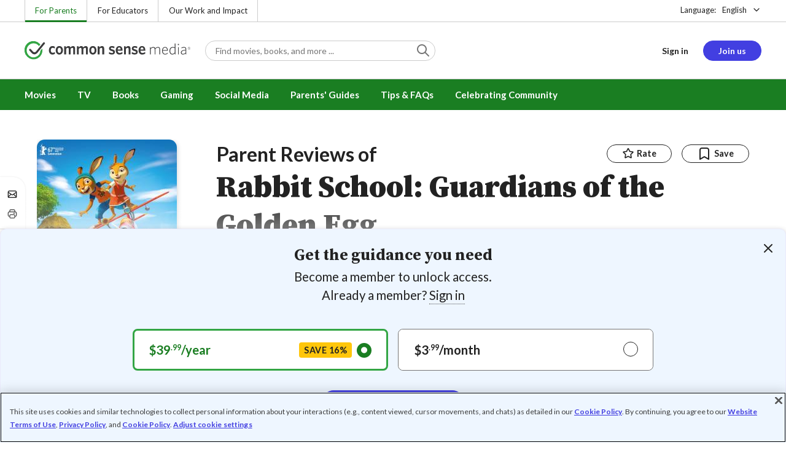

--- FILE ---
content_type: text/css
request_url: https://www.commonsensemedia.org/sites/default/files/css/css_QQJvPIzCtGXc2-Sj6tVE-pJo7OQ4oN1zENjZefyjwAo.css?delta=1&language=en&theme=common_sense_media_theme&include=eJyVlWty6yAMhTcU6iVlZKxiTQAxSE6a3ZfQ3L6uG5Q_nsF8R8gHSfacEuejYBacfF-cSF9CpeXg9_dErxHl5-4r592NY8KF4KgrJpxC5BniF1Z71MIZs8rLd5lz_uReuSbnW-DKcUwXLnzGOgYrKOUw5iTSYokn7AmikxUqOmr5Gj5NYR5Dm2B1ATO2jHHpTjTQqJMtJajXES3NZdbGw8zbMPYn7blcK4XVrkiYNzOc8SIRVcf2f0oEofrVjn-7tLFoRWil4CLksEFAJxdSv1qyuysTUDZacFcoF5fhbOb7pdtO6GjkcEuJF9jpLUnHr6X7d8RfFv-iK54JLw68EmcrTan5aoVv_WBl_-rifVoRxE7fHs-wbua3p_g2O5WruEL-tDNVHigrxj40WhmRf066O5se8VyGvGVG_pL0Ki1xExcs193xj7TERZKdyfRIIdr-CqIWr37ougP3ydy7_FCWeRJS_K8xp48XB7mKYprmVmnv5hfmcg
body_size: 24685
content:
/* @license GPL-2.0-or-later https://www.drupal.org/licensing/faq */
.form-control{line-height:1.125;font-size:1rem;border-radius:.25rem;padding:.5rem 1rem;border-style:solid;border-width:.0625rem;display:block;width:100%;color:#222;background-color:#fff;background-image:none;background-clip:padding-box;border-color:#ccc}.form-control::placeholder{color:#757575;opacity:1}.form-control:hover{border-color:#222}.form-control:focus{border:1px solid #fff;outline:0;box-shadow:0 0 0 2px #423fe1}.form-control[readonly]{background-color:#efefef;opacity:1}.form-control:disabled{color:#ccc;cursor:not-allowed;background-color:#efefef;border-color:#efefef;opacity:1}.form-control:disabled::placeholder{color:#ccc}.form-control.error{border-color:#bd081c}.form-control.error~.form-feedback--invalid{display:block}.form-control.error~.form-feedback--invalid~.form-help{display:none}select.form-control::-ms-expand{background-color:transparent;border:0}select.form-control:focus::-ms-value{color:#222;background-color:#fff}select.form-control:not([multiple]){background:#fff url(//d2hralswu9lj8u.cloudfront.net/cs-icons/1.2.2/svg/global/black/chevron-down.svg)no-repeat right .75rem center;background-size:1.5rem;-webkit-appearance:none;appearance:none}.form-control--lg,.form-control--sm{line-height:1.125;border-radius:.25rem;border-style:solid;border-width:.0625rem}.form-control--sm{font-size:.875rem;padding:.4375rem 1rem}.form-control--lg{font-size:1rem;padding:.6875rem 1rem}.form-control--disabled{color:#ccc;cursor:not-allowed;background-color:#efefef;border-color:#efefef;opacity:1}.form-control--disabled::placeholder{color:#ccc}.form-label{line-height:normal;font-size:.875rem;display:inline-block;margin-bottom:.5rem}.form-label--required::after{margin-left:.25rem;color:#bd081c;content:"*"}.form-control-group{display:flex}.form-control-group input:focus{z-index:5}.form-control-group input:not(:last-child){border-top-right-radius:0;border-bottom-right-radius:0}.form-control-group-append{border-top-left-radius:0;border-bottom-left-radius:0}
@keyframes cs-loader{0%{transform:rotate(0deg)}to{transform:rotate(360deg)}}.loader,.loader div{width:2rem;height:2rem}.loader{position:relative;display:inline-block;color:#757575}.loader div{border-width:5px;position:absolute;border-color:currentcolor transparent transparent;border-style:solid;border-radius:50%;animation:cs-loader 1.2s cubic-bezier(.5,0,.5,1) infinite}.loader div:nth-child(1){animation-delay:-.45s}.loader div:nth-child(2){animation-delay:-.3s}.loader div:nth-child(3){animation-delay:-.15s}.loader--sm,.loader--sm div{width:1rem;height:1rem}.loader--sm div{border-width:3px}.loader--lg,.loader--lg div{width:3rem;height:3rem}.loader--lg div{border-width:6px}.loader--centered{position:absolute;top:50%;left:50%;transform:translateY(-50%) translateX(-50%)}.loader-cover{position:absolute;inset:0;background-color:#fff;opacity:.5}
.tippy-box{border-radius:.2rem;position:relative;background-color:#fff;border:1px solid #ccc;box-shadow:0 2px 8px rgba(0,0,0,.1);transition:box-shadow .2s}.tippy-box:focus,.tippy-box:hover{box-shadow:0 2px 32px rgba(0,0,0,.1)}.tippy-box[data-animation=fade]{transition-property:transform,visibility,opacity}.tippy-box[data-animation=fade][data-state=hidden]{opacity:0}.tippy-box[data-theme=dark]{background-color:#000;border:1px solid #000}.tippy-box[data-theme=dark] .tippy-content{color:#fff}.tippy-box[data-theme=dark] .tippy-arrow,.tippy-box[data-theme=dark] .tippy-arrow::after{border-color:#000}.tippy-arrow,.tippy-arrow::after{border-color:#ccc;position:absolute;border-style:solid}.tippy-arrow::after{content:"";border-color:#fff}.tippy-box[data-placement^=top] .tippy-arrow{bottom:-6px;left:calc(50% - 6px);border-width:6px 6px 0;border-right-color:transparent;border-bottom-color:transparent;border-left-color:transparent}.tippy-box[data-placement^=top] .tippy-arrow::after{border-right-color:transparent;border-bottom-color:transparent;border-left-color:transparent;top:-6px;left:-5px;border-width:5px 5px 0}.tippy-box[data-placement^=right] .tippy-arrow{top:calc(50% - 6px);left:-6px;border-width:6px 6px 6px 0;border-top-color:transparent;border-bottom-color:transparent;border-left-color:transparent}.tippy-box[data-placement^=right] .tippy-arrow::after{border-top-color:transparent;border-bottom-color:transparent;border-left-color:transparent;top:-5px;left:1px;border-width:5px 5px 5px 0}.tippy-box[data-placement^=bottom] .tippy-arrow{top:-6px;left:calc(50% - 6px);border-width:0 6px 6px;border-top-color:transparent;border-right-color:transparent;border-left-color:transparent}.tippy-box[data-placement^=bottom] .tippy-arrow::after{border-top-color:transparent;border-right-color:transparent;border-left-color:transparent;top:1px;left:-5px;border-width:0 5px 5px}.tippy-box[data-placement^=left] .tippy-arrow{top:calc(50% - 6px);right:-6px;border-width:6px 0 6px 6px;border-top-color:transparent;border-right-color:transparent;border-bottom-color:transparent}.tippy-box[data-placement^=left] .tippy-arrow::after{border-top-color:transparent;border-right-color:transparent;border-bottom-color:transparent;top:-5px;left:-6px;border-width:5px 0 5px 5px}.tippy-content{line-height:1.5;font-size:.889rem;padding:1rem;color:#000;word-wrap:break-word}.tippy-content p:last-child{margin-bottom:0}.tippy-title{margin-bottom:.5rem;font-size:1rem;font-weight:700}.tippy-actions{margin-top:1.5rem}.tippy-actions .btn:not(:first-child),.tippy-actions :not(:first-child){margin-left:1rem}
@keyframes wobble{0%{transform:scale(.8)}20%{transform:scale(1.1)}40%{transform:scale(.9)}60%{transform:scale(1.05)}80%{transform:scale(.96)}to{transform:scale(1)}}.rating{line-height:1.5;font-size:1rem}button.rating{display:inline-block;padding:0;white-space:nowrap;cursor:pointer;-webkit-user-select:none;user-select:none;border:0;position:relative;display:inline-flex;flex-flow:wrap;align-content:flex-start;max-width:12.5rem;height:4.875rem;margin-right:1.5rem;font-weight:400;text-align:left;vertical-align:middle;line-height:normal;font-size:inherit;border-radius:.25rem;padding:.5rem 1rem;border-style:solid;border-width:.0625rem;color:#222;background-color:#fff;border-color:#ccc}.open>button.rating.dropdown-toggle,button.rating.active,button.rating:active,button.rating:hover{color:#222;background-color:#fff;border-color:#757575}button.rating.disabled,button.rating:disabled,button.rating[disabled]{pointer-events:none;cursor:default;opacity:.6}button.rating.disabled:focus,button.rating.disabled:hover,button.rating:disabled:focus,button.rating:disabled:hover,button.rating[disabled]:focus,button.rating[disabled]:hover{color:#222;background-color:#fff;border-color:#ccc}button.rating.focus,button.rating:focus{color:#222;background-color:#fff}button.rating.active,button.rating:active{outline:0}button.rating.focus,button.rating:focus{border:1px solid #fff;outline:0;box-shadow:0 0 0 2px #423fe1}button.rating:last-child{margin-right:0}.rating__age::before,.rating__seal::before,button.rating::after{display:inline-block;font-family:"cs-global-icons";font-style:normal;font-weight:400;font-variant:normal;line-height:1;text-decoration:inherit;text-transform:none;-moz-osx-font-smoothing:grayscale;-webkit-font-smoothing:antialiased;text-rendering:optimizelegibility;vertical-align:inherit}button.rating::after{font-size:1.25rem;content:"";position:absolute;top:50%;right:1rem;color:#999;transform:translateY(-50%)}button.rating .rating__label{line-height:1rem;font-size:.889rem;flex:1 1 100%;margin-bottom:.5rem}button.rating .rating__score{align-self:center}.rating>[class^=icon-]{line-height:1;font-size:1.266rem;margin-right:.5rem;vertical-align:middle}.rating>[class^=icon-]::before,.rating__privacy [class^=icon-privacy-]::before{vertical-align:initial}.rating>[class^=icon-].icon-alert,.rating>[class^=icon-].icon-alert+.rating__score{color:#bd081c}.rating__age,.rating__score,.rating__seal{display:inline-flex;align-items:center;vertical-align:middle;line-height:1.5;font-size:1rem}.rating__age::before,.rating__seal::before{width:2.25rem;height:2.25rem;font-size:inherit;content:url(//d2hralswu9lj8u.cloudfront.net/cs-icons/1.2.2/svg/global/color/logo-checkmark-green.svg)}.rating__seal::before{width:2.1875rem;height:2.1875rem;content:url(//d2hralswu9lj8u.cloudfront.net/cs-icons/1.2.2/svg/global/color/logo-checkmark-selection.svg)}.rating__score{font-size:.889rem;color:#757575}.rating__score>[class^=icon-]{line-height:1;font-size:1rem;color:#ccc}.rating__score>.icon-star-solid.active,.rating__score>.icon-star-solid.focus{color:#1a7e22}.rating__score>.icon-circle-solid.active,.rating__score>.icon-circle-solid.focus{color:#222}.rating__score input[type=radio]{padding:0;margin:0;-webkit-appearance:none;appearance:none}.rating__score button{display:inline-block;padding:0;font-size:inherit;color:#222;white-space:nowrap;cursor:pointer;-webkit-user-select:none;user-select:none;background-color:transparent;border:0}.rating__score button:focus{outline:0}.rating__label{line-height:15px;font-size:.75rem;display:block;margin-bottom:.25rem;font-weight:700;white-space:normal}.rating__privacy{font-weight:700;white-space:nowrap}.rating__privacy [class^=icon-privacy-]{line-height:1.5;font-size:2.027rem;vertical-align:middle}.rating__privacy .rating__score{line-height:1.5;font-size:2.027rem;color:#222}.rating__privacy .rating__label{line-height:1.5;font-size:1rem;border-radius:.25rem;display:inline-flex;align-items:center;justify-content:center;max-width:none;min-height:1.875rem;padding:0 1.5rem;margin:0 0 0 .5rem;text-align:center;vertical-align:middle;background-color:#999}.rating__privacy [class^=icon-privacy-use-responsibly]{color:#23b5e8}.rating__privacy [class^=icon-privacy-use-responsibly]~.rating__label{color:#fff;background-color:#23b5e8}.rating__privacy [class^=icon-privacy-caution]{color:orange}.rating__privacy [class^=icon-privacy-caution]~.rating__label{color:#fff;background-color:orange}.rating__privacy [class^=icon-privacy-not-rec]{color:#f25555}.rating__privacy [class^=icon-privacy-not-rec]~.rating__label{color:#fff;background-color:#f25555}.rating--inline{display:inline-block}.rating--inline+.rating--inline{margin-top:0}.rating--inline:not(:last-child){margin-right:1rem}.rating--user .rating__age::before{display:none;content:""}.rating--user .rating__score>.icon-star-solid.active{color:#535353}.rating--reverse{color:#fff}.rating--interactive .rating__label{line-height:1.5;font-size:1rem;max-width:none;font-weight:700}.rating--interactive .rating__score>[class^=icon]{cursor:pointer}.rating--interactive .rating__score>[class^=icon].active{animation:wobble .8s ease-out;color:#222}.rating--interactive .rating__score>[class^=icon].focus{color:#222}.rating--interactive .rating__score>[class^=icon].active-unfocus{color:#757575}.rating--interactive .rating__score+small{display:inline;padding-left:1rem;color:#222;vertical-align:middle}.rating--interactive-stacked .rating__score+small{display:block;padding:0;margin-top:.5rem;line-height:1;text-align:right}button.rating--disabled{cursor:default}button.rating--disabled:hover{border-color:#ccc}button.rating--disabled.focus,button.rating--disabled:focus{border-color:#ccc;box-shadow:unset}button.rating--disabled::after{content:unset}.rating--xs,.rating--xs .rating__age,.rating--xs .rating__seal{line-height:1.5;font-size:.79rem}.rating--xs .rating__age::before,.rating--xs .rating__seal::before{width:1.375rem;height:1.375rem}.rating--xs .rating__privacy{font-weight:400}.rating--xs .rating__privacy .rating__score,.rating--xs .rating__privacy [class^=icon-privacy-]{line-height:1.5;font-size:1rem}.rating--xs .rating__privacy .rating__label{line-height:1.5;font-size:1rem;display:inline;min-width:auto;padding:0;margin:0;font-weight:400;color:#222;background:0 0}.rating--xs .rating__privacy .rating__label::before{color:#ccc;content:" | "}.rating--sm,.rating--sm .rating__age,.rating--sm .rating__seal{line-height:1.5;font-size:.889rem}.rating--sm .rating__age::before,.rating--sm .rating__seal::before{width:1.5625rem;height:1.5625rem}.rating--sm .rating__score>[class^=icon]{line-height:1;font-size:.79rem}.rating--sm .rating__privacy{font-weight:400}.rating--sm .rating__privacy .rating__score,.rating--sm .rating__privacy [class^=icon-privacy-]{line-height:1.5;font-size:1.266rem}.rating--sm .rating__privacy .rating__label{line-height:1.5;font-size:.79rem;min-width:5rem;min-height:1.25rem}.rating--lg,.rating--lg .rating__age,.rating--lg .rating__seal{line-height:1.5;font-size:1.125rem}.rating--lg .rating__age::before,.rating--lg .rating__seal::before{width:2.5rem;height:2.5rem}.rating--lg .rating__score>[class^=icon]{line-height:1;font-size:1.266rem}.rating--lg .rating__privacy{font-weight:400}.rating--lg .rating__privacy .rating__score,.rating--lg .rating__privacy [class^=icon-privacy-]{line-height:1.5;font-size:2.566rem}.rating--lg .rating__privacy .rating__label{line-height:1.5;font-size:1.266rem;min-width:11.0625rem;min-height:2.625rem}.rating--xlg,.rating--xlg .rating__age,.rating--xlg .rating__seal{line-height:1.5;font-size:1.602rem}.rating--xlg .rating__age::before,.rating--xlg .rating__seal::before{width:2.8125rem;height:2.8125rem}.rating--muted,.rating--muted .rating__score{color:#757575}
.slider{position:relative;width:100%;box-sizing:border-box}.slider *{box-sizing:inherit}.slider__track{overflow:hidden}.slider__slides{position:relative;width:100%;list-style:none;-webkit-backface-visibility:hidden;backface-visibility:hidden;transform-style:preserve-3d;touch-action:pan-Y;overflow:hidden;padding:0;white-space:nowrap;display:flex;flex-wrap:nowrap;will-change:transform}.slider__slide a,.slider__slides--dragging{-webkit-user-select:none;user-select:none}.slider__slide{width:100%;height:100%;flex-shrink:0;white-space:normal;-webkit-tap-highlight-color:transparent}.slider__slide a{-webkit-user-drag:none;-moz-user-select:none;-ms-user-select:none}.slider__arrows,.slider__bullets,.slider__slide{-webkit-touch-callout:none;-webkit-user-select:none;user-select:none}.slider--rtl{direction:rtl}.slider__track-wrapper{overflow:hidden}.slider__slides{margin:0}.slider__arrows{position:absolute;top:calc(50% - 1.25rem);width:100%}.slider__bullets:not(.hidden)+.slider__arrows{margin-top:-.75rem}.slider__arrow{box-shadow:0 2px 8px rgba(0,0,0,.2);transition:box-shadow .2s;width:2.5rem;height:2.5rem;font-size:1.25rem;line-height:1rem;color:#222;cursor:pointer;background-color:#fff;border:0;border-radius:50%}.slider__arrow:focus-visible,.slider__arrow:hover{background-color:#efefef}.slider__arrow--left{position:absolute;left:-1.25rem;letter-spacing:.1rem}.slider__arrow--right{position:absolute;right:-1.25rem;letter-spacing:-.1rem}.slider__bullets{display:flex;justify-content:center;margin-top:2rem}.slider__bullet{width:.5rem;height:.5rem;padding:0;cursor:pointer;background-color:#ccc;border:0;border-radius:50%}.slider__bullet.glide__bullet--active,.slider__bullet:focus-visible,.slider__bullet:hover{background-color:#222}.slider__bullet+.slider__bullet{margin-left:.5rem}.slider--peeking-right .slider__track{width:90%;overflow:visible}.slider--peeking-right .slider__track::after{position:absolute;top:-1.5rem;right:0;bottom:-1.5rem;width:.3125rem;content:"";background-image:radial-gradient(at 100% 50%,rgba(0,0,0,.5)0,transparent 75%);border-right:1px solid rgba(255,255,255,.2)}.slider--peeking-both .slider__track{width:80%;margin:auto;overflow:visible}.slider--peeking-both .slider__slide{padding:0 .5rem;opacity:.5}.slider--peeking-both .slider__slide a{cursor:grabbing}.slider--peeking-both .slider__slide.glide__slide--viewable{opacity:1}.slider--peeking-both .slider__slide.glide__slide--viewable a{cursor:pointer}.slider--lazy .slider__slides{visibility:hidden}.slider--disabled .slider__track::after{content:unset}.slider .slider__slide img{display:block}
.social-share-icons{box-sizing:border-box;background-color:#fff}.social-share-icons__group{margin:.75rem 0 0;font-size:1rem;line-height:1}.social-share-icons__group:first-child{margin-top:0}.social-share-icons__group+.social-share-icons__group{padding-top:.5rem;margin-top:.5rem;border-top:1px solid #ccc}.social-share-icons__group-more{text-align:center;border-top-width:0}.social-share-icons__group-more::before{transform:rotate(90deg)}.social-share-icons__group-more .social-share-icons__item{display:none}.social-share-icons__item{position:relative;display:inline-block;width:40px;padding:.5rem;margin:0}.social-share-icons__item:hover{cursor:pointer;background-color:#423fe1}.social-share-icons__item:hover .social-share-icons__item-link::before{color:#fff}.social-share-icons__item-link{padding:3px 0}.social-share-icons__item-link::before{width:1.5rem;font-size:1rem;line-height:1rem;color:#222;text-align:center}.social-share-icons__item-label{line-height:1.5;font-size:1rem}.social-share-icons--horizontal .social-share-icons__group+.social-share-icons__group{padding-top:.75rem}.social-share-icons--sticky{position:fixed;top:40%;left:0;z-index:2;display:none;width:41px;padding:.75rem 0;border:1px 1px 1px 0 solid #efefef;border-radius:0 20px 20px 0;box-shadow:0 0 3px 0 rgba(0,0,0,.1)}.social-share-icons--sticky.show-left{position:absolute;top:4rem}.social-share-icons--sticky .tippy-content{white-space:nowrap}@media (min-width:970px){.social-share-icons--sticky{display:block}}@media print{.social-share-icons{visibility:hidden}}
.tab{box-shadow:0 0 3px rgba(0,0,0,.2)}.tab__nav{display:flex;flex-wrap:wrap;padding:0;margin:0;list-style:none;border-bottom:1px solid #ccc}.tab__item:not(.dropdown__item){display:flex;flex:1 0 auto;border-left:1px solid #ccc}.tab__item:not(.dropdown__item):first-child{border-left:0}.tab__item:not(.dropdown__item)>a{padding:1rem;line-height:1.5;font-size:.889rem;display:block;flex:1;font-weight:700;text-align:center;text-decoration:none;text-transform:uppercase;color:#222}.tab__item:not(.dropdown__item)>a:visited{color:#222}.tab__item:not(.dropdown__item)>a:focus,.tab__item:not(.dropdown__item)>a:hover{color:#1a7e22}.tab__item:not(.dropdown__item)>a.active{position:relative}.tab__item:not(.dropdown__item)>a.active::before{position:absolute;right:0;bottom:-1px;left:0;display:block;height:.25rem;content:"";background-color:#33a544}.tab__item:not(.dropdown__item)>a.disabled{color:#757575}.tab__content,.tab__item.dropdown.active>a{position:relative}.tab__item.dropdown.active>a::before{position:absolute;right:0;bottom:-1px;left:0;display:block;height:.25rem;content:"";background-color:#33a544}.tab__item.dropdown>a{display:flex;align-items:center;justify-content:center}.tab__item.dropdown>a.active::before{display:none}.tab__item.dropdown>a[aria-expanded=true],.tab__item.dropdown>a[aria-expanded=true]:visited{color:#1a7e22}.tab__item.dropdown>a::after{display:inline-block;font-family:"cs-global-icons";font-size:1rem;font-style:normal;font-weight:400;font-variant:normal;text-decoration:inherit;text-transform:none;-moz-osx-font-smoothing:grayscale;-webkit-font-smoothing:antialiased;text-rendering:optimizelegibility;vertical-align:inherit;content:"";padding-left:.5rem;line-height:1}.tab__item.dropdown .dropdown__menu a{line-height:1.5;font-size:.889rem;font-weight:700;text-transform:uppercase}.tab__content{z-index:0;padding:1.5rem 1rem}@media (min-width:481px){.tab__content{padding:1.5rem 2rem}}.tab__pane{transition:opacity 150ms linear}.tab__pane.fade{opacity:0}.tab__pane:not(.active){display:none}.tab__pane p:last-child{margin-bottom:0}.tab--floating{border:0;box-shadow:none}.tab--floating .tab__nav{border-bottom:none}.tab--floating .tab__item:not(.dropdown__item){padding-right:1rem;padding-left:1rem;flex:0 0 auto;border-left:none}.tab--floating .tab__item:not(.dropdown__item):first-child{margin-left:0}.tab--floating .tab__item:not(.dropdown__item)>a{padding:1rem 0}.tab--floating .tab__item:not(.dropdown__item)>a.active::before{right:-1rem;left:-1rem}.tab--floating .tab__item.dropdown.active>a::before{right:-1rem;left:-1rem}.tab--floating .tab__content::after{position:absolute;inset:0;z-index:-1;display:block;background-color:#fff;box-shadow:0 0 3px rgba(0,0,0,.2)}.tab--fog-background .tab__content{margin-bottom:6.25rem}.tab--fog-background .tab__content::before{position:absolute;top:0;bottom:-6.25rem;left:50%;z-index:-1;display:block;width:100vw;margin-left:-50vw;content:"";background-color:#efefef}.tab--floating .tab__content{z-index:unset;background-color:#fff;border:1px solid #ccc}.tab--floating .tab__content::after{content:unset}
.user-generated-content{display:flex;flex-flow:row wrap;position:relative;padding:1.5rem}.user-generated-content__author{flex:1 1;min-width:135px;max-width:62%;margin:0 2rem 1.5rem 0}.user-generated-content__author-summary .user-summary__avatar img{width:1.625rem;min-width:1.625rem;height:1.625rem;min-height:1.625rem}.user-generated-content__author-summary .user-summary__name::after{margin-left:-.125rem;font-weight:400;content:","}.user-generated-content__author-summary .user-summary__title{display:inline;font-size:inherit}.user-generated-content__content{flex:4 1;min-width:68%;max-width:100%}.user-generated-content__date{line-height:1.5;font-size:.889rem;position:absolute;top:1.5rem;right:1.5rem;max-width:32%;color:#757575;text-align:right}.user-generated-content__rating{max-width:60%;margin-bottom:1rem}.user-generated-content__title{line-height:24px;font-size:1rem;margin-bottom:.25rem}.user-generated-content__body{margin-bottom:1.25rem}.user-generated-content__body .reveal{position:relative;text-align:left}.user-generated-content__body .reveal.show{padding-bottom:1.25rem}.user-generated-content--media .user-generated-content__media h3,.user-generated-content__body .reveal .reveal__content{margin-bottom:0}.user-generated-content__body .reveal .reveal__trigger{position:absolute;right:0;bottom:0;z-index:1;line-height:1;background-color:#fff}.user-generated-content__body .reveal .reveal__trigger::before{position:absolute;left:-.5625rem;width:.5rem;height:100%;content:"";background-color:#fff}.user-generated-content__body .reveal .reveal__trigger::after{content:unset}.user-generated-content__body .reveal__content.collapse:not(.show){max-height:4.5rem}.user-generated-content__grid-rating{display:flex;flex-flow:row wrap;margin:0-1rem 1.5rem}.user-generated-content__grid-rating>p{line-height:1.5;font-size:.889rem;flex:1 1 100%;margin:0 1rem .25rem}.user-generated-content__grid-rating-column{margin:0 1rem 0 0}.user-generated-content__grid-rating-column li{line-height:1.5;font-size:.889rem}.user-generated-content__reactions{line-height:1.5;font-size:.889rem;margin-bottom:1rem;color:#757575}.user-generated-content__actions{display:flex;flex-flow:row wrap}.user-generated-content__actions .user-generated-content__action-helpful,.user-generated-content__actions .user-generated-content__action-report,.user-generated-content__actions .user-generated-content__actions-right>button,.user-generated-content__actions>button{display:inline-block;padding:0;font-size:inherit;white-space:nowrap;cursor:pointer;-webkit-user-select:none;user-select:none;background-color:transparent;border:0;line-height:1.5;font-size:.889rem;font-weight:700;color:#222}.user-generated-content__actions .user-generated-content__action-helpful.active,.user-generated-content__actions .user-generated-content__action-helpful:active,.user-generated-content__actions .user-generated-content__action-report.active,.user-generated-content__actions .user-generated-content__action-report:active,.user-generated-content__actions .user-generated-content__actions-right>button.active,.user-generated-content__actions .user-generated-content__actions-right>button:active,.user-generated-content__actions>button.active,.user-generated-content__actions>button:active{outline:0}.user-generated-content__actions .user-generated-content__action-helpful::before,.user-generated-content__actions .user-generated-content__action-report::before,.user-generated-content__actions .user-generated-content__actions-right>button::before,.user-generated-content__actions>button::before{margin-right:.5rem;font-size:1.25rem;color:#757575}.user-generated-content__actions .user-generated-content__action-helpful.active,.user-generated-content__actions .user-generated-content__action-helpful.active::before,.user-generated-content__actions .user-generated-content__action-report.active,.user-generated-content__actions .user-generated-content__action-report.active::before,.user-generated-content__actions .user-generated-content__actions-right>button.active,.user-generated-content__actions .user-generated-content__actions-right>button.active::before,.user-generated-content__actions-right .dropdown__toggle.active::before,.user-generated-content__actions>button.active,.user-generated-content__actions>button.active::before{color:#1a7e22}.user-generated-content__actions .user-generated-content__action-helpful{margin-right:1.5rem}.user-generated-content__actions-right{margin-left:auto}.user-generated-content--media .user-generated-content__media-image img,.user-generated-content__actions-right .dropdown__toggle::before{vertical-align:middle}.user-generated-content__actions-right .dropdown__toggle::after{content:unset}.user-generated-content__actions-right .dropdown__menu{min-width:8rem}.user-generated-content--body-lg .user-generated-content__body .reveal__content.collapse:not(.show){max-height:7.4375rem}.user-generated-content--media .user-generated-content__author{min-width:100%;max-width:100%}.user-generated-content--media .user-generated-content__media{display:flex}.user-generated-content--media .user-generated-content__media span{color:#757575}.user-generated-content--media .user-generated-content__media-image{margin-right:1.5rem}.user-generated-content--media .user-generated-content__content{position:relative}.user-generated-content--media .user-generated-content__date{top:0;right:0;line-height:2}.user-generated-content__media-image.review-image.review-image--selection::before{right:-1.6rem;bottom:-1.4rem;width:5rem}
.user-summary{display:flex;flex-flow:row nowrap}.user-summary+.user-summary{margin-top:1rem}.user-summary__avatar{flex:0 1 auto;margin-right:.5rem}.user-summary__avatar img{width:2rem;min-width:2rem;height:2rem;min-height:2rem}.user-summary__right{display:flex;flex:1 1 0;flex-flow:row wrap;align-content:center}.user-summary__body{line-height:1.35;font-size:.889rem}.user-summary__name{display:inline-block;font-weight:700;overflow-wrap:anywhere}.user-summary__name a:not(.link){padding-bottom:.125rem;font-size:inherit;color:#222;text-decoration:none;border-bottom:1px dotted #535353;border-bottom-color:transparent}.user-summary__name a:not(.link):active,.user-summary__name a:not(.link):hover{color:#423fe1;text-decoration:none;cursor:pointer;border-bottom:1px dotted #423fe1}.user-summary__name a:not(.link):focus{border-color:transparent;outline:1px dotted;outline-color:#423fe1;outline-offset:0}.user-summary__name buttona:not(.link),inputa:not(.link){padding-top:0;padding-right:0;padding-left:0;background-color:transparent;border-top:none;border-right:none;border-left:none}.user-summary__name+.user-summary__title{line-height:1.35;font-size:.79rem;font-weight:400}.user-summary__title{display:block;font-weight:700;color:#757575}.user-summary__title span::after{margin:0 .375rem 0 .5rem;content:"·"}.user-summary__title span:last-child::after{content:""}.user-summary__location{line-height:1.35;font-size:.79rem;display:flex;flex-flow:wrap;color:#757575}.user-summary--location .user-summary__title{font-weight:700}.user-summary--large+.user-summary--large{margin-top:2rem}.user-summary--large .user-summary__avatar{margin-right:1rem}.user-summary--large .user-summary__avatar img{width:4rem;min-width:4rem;height:4rem;min-height:4rem}.user-summary--large .user-summary__name{line-height:1.5;font-size:1rem}.user-summary--large .user-summary__location,.user-summary--large .user-summary__title{font-size:inherit}.user-summary--small .user-summary__avatar img{width:1.625rem;min-width:1.625rem;height:1.625rem;min-height:1.625rem}.user-summary--small .user-summary__name::after{margin-left:-.125rem;font-weight:400;content:","}.user-summary--small .user-summary__title{display:inline;font-size:inherit}.user-summary--stacked{flex-wrap:wrap}.user-summary--stacked .user-summary__avatar{margin-right:.5rem;margin-bottom:.5rem}.user-summary--stacked .user-summary__right{flex:1 1 100%;max-width:unset}.user-summary--stacked .user-summary__name{margin-bottom:.25rem}.user-summary-placeholder .user-summary__avatar{border-radius:100%}.user-summary-placeholder .user-summary__avatar.placeholder{align-self:flex-start;width:auto}.user-summary-placeholder .user-summary__body{flex:1}.user-summary-placeholder .user-summary__name.placeholder+.user-summary__title{margin-top:.25rem}.user-summary-placeholder .user-summary__title.placeholder{display:inline-block}
.footer-about{padding-bottom:1.5rem;line-height:21px;color:#757575;text-align:center;border-bottom:1px solid #ccc}.footer-about::before{display:inline-block;width:160px;margin:0 20%;content:url(/themes/custom/common_sense/components/commonsense/footer/cs-footer-about/./images/LOGO-Common_Sense-RGB.svg)}.footer-about .footer-about-info{margin:1.5rem 0}.footer-about .footer-about-donate{font-weight:700}@media (min-width:970px){.footer-about{padding-right:2rem;margin-bottom:0;text-align:left;border-bottom:0}.footer-about.row--justify-center{justify-content:flex-start}.footer-about::before{width:116px;margin:0}.footer-about .footer-about-info{max-width:unset}}
.footer-copyright-wrapper{width:calc(100vw - 1rem);margin:0 calc(50% - 50vw + 7px);border-top:1px solid #ccc}.footer-copyright{max-width:1200px;padding:2rem 1rem;margin:0 auto;font-size:11px}.footer-copyright .footer-copyright-links{margin-bottom:1rem;line-height:21px}.footer-copyright .footer-copyright-trademark{line-height:1rem}.footer-copyright a{font-size:14px;white-space:nowrap}.footer-copyright i{padding:0 .5rem;font-size:1rem;vertical-align:top}.footer-copyright #ot-sdk-btn.ot-sdk-show-settings{padding-bottom:.125rem;color:#222;text-decoration:none;border-bottom:1px dotted #535353;height:22px;font-size:14px;line-height:1.5}.footer-copyright #ot-sdk-btn.ot-sdk-show-settings:active,.footer-copyright #ot-sdk-btn.ot-sdk-show-settings:hover{color:#423fe1;text-decoration:none;cursor:pointer;border-bottom:1px dotted #423fe1}.footer-copyright #ot-sdk-btn.ot-sdk-show-settings:focus{border-color:transparent;outline:1px dotted;outline-color:#423fe1;outline-offset:0}.footer-copyright button#ot-sdk-btn.ot-sdk-show-settings,input#ot-sdk-btn.ot-sdk-show-settings{padding-top:0;padding-right:0;padding-left:0;background-color:transparent;border-top:none;border-right:none;border-left:none}@media (min-width:481px){.footer-copyright{padding:2rem 1.5rem}}@media (min-width:768px){.footer-copyright{padding:2rem}}
body{content:"xs landscape"}@media (min-width:481px){body{content:"sm"}}@media (min-width:481px) and (orientation:landscape){body{content:"sm landscape"}}@media (min-width:768px){body{content:"md"}}@media (min-width:768px) and (orientation:landscape){body{content:"md landscape"}}@media (min-width:970px){body{content:"lg"}}@media (min-width:970px) and (orientation:landscape){body{content:"lg landscape"}}@media (min-width:1200px){body{content:"xl"}}@media (min-width:1200px) and (orientation:landscape){body{content:"xl landscape"}}
.menu{padding:0;margin:0;list-style:none}.menu a{color:#222}@media (min-width:970px){.menu-hierarchical{position:relative;padding:0}.menu-hierarchical .menu-item{padding:0;list-style:none}.menu-hierarchical .menu-item>.menu{overflow:visible}.menu-hierarchical .menu-item>a{display:block;padding:1.5rem 0}.menu-hierarchical .menu-item--content{display:initial}.menu-hierarchical .menu-item--content img{margin-bottom:.75rem}.menu-hierarchical .menu-item--content h3{font-size:.89rem;line-height:1.25}.menu-hierarchical .menu-item--depth-1{display:inline-block;border-bottom:none}.menu-hierarchical .menu-item--depth-1:hover>a{z-index:1006}.menu-hierarchical .menu-item--depth-1:hover>.menu{max-height:32rem;transition:max-height 500ms ease-out 50ms}.menu-hierarchical .menu-item--depth-1.menu-item--active-trail{background-color:#005700}.menu-hierarchical .menu-item--depth-1.menu-item--desktop-hidden,.menu-hierarchical .menu-item--depth-1.menu-item--desktop-hidden.menu-item--mobile-hamburger,.menu-hierarchical .menu-item--desktop-hidden>a{display:none}.menu-hierarchical .menu-item--depth-1>a{position:relative;z-index:99;transition:all 100ms 50ms}.menu-hierarchical .menu-item--depth-1>.menu{box-shadow:0 2px 8px rgba(0,0,0,.2);position:absolute;top:51px;right:0;left:0;z-index:1005;max-height:0;overflow:hidden;background-color:#fff;transition:max-height 100ms 150ms}.menu-hierarchical .menu-item--depth-2>a{padding:.5rem 0;font-size:20px;line-height:1.25;color:#1a7e22;cursor:default}.menu-hierarchical .menu-item--depth-3>a{padding:.5rem 0;font-size:14px}.menu-hierarchical .menu-item--depth-3>a.is-active,.menu-hierarchical .menu-item--depth-3>a:hover{color:#999}.menu-hierarchical .menu-item--depth-3+.menu-item--content img{margin-top:2rem}}
.accordion+.accordion,.accordion__item+.accordion__item{margin-top:1.5rem}.accordion__group-title{margin-bottom:0;border-bottom:1px solid #ccc;margin-top:0;margin-bottom:1.5rem;font-family:"Lato",helvetica,arial,sans-serif;font-weight:700;color:inherit;line-height:1.25;font-size:1.266rem;padding:1.5rem .0625rem 1rem}@media (min-width:481px){.accordion__group-title{padding:1.5rem 1rem 1rem}}.accordion__item{border:1px solid #ccc;box-shadow:0 2px 8px rgba(0,0,0,.1);padding:.0625rem 1rem}@media (min-width:481px){.accordion__item{padding:.0625rem 2rem}}.accordion__header{padding-top:1rem;padding-bottom:1rem;position:relative;display:flex;flex-wrap:wrap}.accordion__header>*{flex:1;align-self:center}.accordion__header h1,.accordion__header h2,.accordion__header h3,.accordion__header h4,.accordion__header h5{display:flex;flex-direction:row;align-items:center;margin-bottom:0;line-height:inherit}.accordion__header h1[class^=icon]::after,.accordion__header h1[class^=icon]::before,.accordion__header h2[class^=icon]::after,.accordion__header h2[class^=icon]::before,.accordion__header h3[class^=icon]::after,.accordion__header h3[class^=icon]::before,.accordion__header h4[class^=icon]::after,.accordion__header h4[class^=icon]::before,.accordion__header h5[class^=icon]::after,.accordion__header h5[class^=icon]::before{font-size:2rem}.accordion__header h1>img,.accordion__header h2>img,.accordion__header h3>img,.accordion__header h4>img,.accordion__header h5>img{height:2rem!important}.accordion__header h1>img,.accordion__header h1[class^=icon]::after,.accordion__header h1[class^=icon]::before,.accordion__header h2>img,.accordion__header h2[class^=icon]::after,.accordion__header h2[class^=icon]::before,.accordion__header h3>img,.accordion__header h3[class^=icon]::after,.accordion__header h3[class^=icon]::before,.accordion__header h4>img,.accordion__header h4[class^=icon]::after,.accordion__header h4[class^=icon]::before,.accordion__header h5>img,.accordion__header h5[class^=icon]::after,.accordion__header h5[class^=icon]::before{margin-right:1rem}.accordion__header-info{flex:0;margin-right:calc(1rem + 24px);white-space:nowrap}.accordion__header-arrow{position:absolute;top:50%;right:0;display:inline-flex;flex:0;color:#33a544;transform:translate(0,-50%)}.accordion__header-arrow::before{display:inline-block;font-family:"cs-global-icons";font-size:1.5rem;font-style:normal;font-weight:400;font-variant:normal;line-height:1;text-decoration:inherit;text-transform:none;-moz-osx-font-smoothing:grayscale;-webkit-font-smoothing:antialiased;text-rendering:optimizelegibility;vertical-align:inherit;content:"";transition:transform .2s ease;transition-delay:.08s}.collapsed .accordion__header-arrow::before{transform:rotate(-90deg)}.accordion__header-description{flex-basis:100%;padding-right:1.5rem;margin-bottom:0}.accordion__body.collapse{transition:max-height .5s ease}.accordion__body.collapse:not(.show){max-height:0;overflow:hidden}.accordion__body.collapse.show{max-height:unset}.accordion__body :last-child,.accordion__body p:last-child{margin-bottom:1.5rem}.accordion--group{padding-right:1rem;padding-left:1rem;border:1px solid #ccc;box-shadow:0 2px 8px rgba(0,0,0,.1)}.accordion--group .accordion__item{border:0;box-shadow:none;padding:.0625rem}.accordion--group .accordion__item:focus,.accordion--group .accordion__item:hover{box-shadow:none}@media (min-width:481px){.accordion--group .accordion__item{padding:.0625rem 1rem}}.accordion--group .accordion__item+.accordion__item{margin-top:0;border-top:1px solid #ccc}.accordion--group .accordion__header h3,.accordion--group .accordion__header:not(.close){font-weight:400}.accordion--peek .accordion__item{padding-top:1rem;padding-bottom:1rem}.accordion--peek .accordion__header{margin-bottom:.5rem;padding:0}.accordion--peek .accordion__body.collapse:not(.show){max-height:1.5rem}.accordion--peek .accordion__body :last-child,.accordion--peek .accordion__body p:last-child{margin-bottom:0}.accordion--float{padding:0;border:0;box-shadow:none}.accordion--float .accordion__item{padding-top:1.5rem;padding-bottom:1.5rem}
.mobile-menu{padding:0;margin-bottom:2rem}.mobile-menu .mobile-menu-group{padding:0 1rem}.mobile-menu .accordion,.mobile-menu.accordion{border:0;box-shadow:none}.mobile-menu .accordion .accordion,.mobile-menu.accordion .accordion{padding-left:0}.mobile-menu .accordion .accordion .accordion__item,.mobile-menu.accordion .accordion .accordion__item{border:0}.mobile-menu .accordion .accordion .accordion__header,.mobile-menu.accordion .accordion .accordion__header{padding-top:0}.mobile-menu .accordion .accordion .accordion__header-arrow,.mobile-menu.accordion .accordion .accordion__header-arrow{top:10px}.mobile-menu .accordion .accordion .accordion__body,.mobile-menu.accordion .accordion .accordion__body{margin-bottom:0}.mobile-menu .accordion__item{padding:0}.mobile-menu .accordion__header{padding:1.5rem 0;cursor:pointer}.mobile-menu .accordion__header:not(.collapsed) .accordion__header-arrow,.mobile-menu .accordion__header:not(.collapsed) h4{font-weight:700;color:#1a7e22}.mobile-menu .accordion__header h4{font-weight:400}.mobile-menu .accordion__header-arrow{color:#757575}.mobile-menu .accordion__body{padding-left:1.5rem}.mobile-menu .accordion__body>:last-child{margin-bottom:0}.mobile-menu .menu-item--depth-3{padding-bottom:1.5rem;margin:0;font-size:18px}.menu-hierarchical .menu-item--depth-1.menu-item--mobile-hamburger,.menu-hierarchical .menu-item--mobile-hidden,.mobile-menu .menu-item--content,.mobile-menu .menu-item--mobile-hidden{display:none}@media (min-width:970px){.menu-hierarchical .menu-item--depth-1.menu-item--mobile-hamburger,.menu-hierarchical .menu-item--mobile-hidden{display:list-item}}
@media (min-width:970px){[lang=es] .footer-menu .menu-hierarchical .menu-item--depth-1{flex:1 0 33%}}#footer-mobile-menu{padding:0;margin-bottom:0}#footer-mobile-menu .mobile-menu-group{padding:0}#footer-mobile-menu .menu-item--depth-3,#footer-mobile-menu h4{font-size:1rem}.footer-menu{margin-bottom:2rem;border-bottom:1px solid #ccc}.footer-menu>.menu-hierarchical{display:none}@media (min-width:970px){.footer-menu{padding:0 1rem;border-bottom:0}.footer-menu .footer-mobile-menu-wrapper{display:none}.footer-menu>.menu-hierarchical{display:flex}.footer-menu .menu-hierarchical .menu-item>a{font-size:14px}.footer-menu .menu-hierarchical .menu-item--active-trail{background-color:transparent}.footer-menu .menu-hierarchical .menu-item--depth-1{flex:1 0 auto}.footer-menu .menu-hierarchical .menu-item--depth-1>a{padding:0;margin-bottom:1rem;font-size:15px;font-weight:700;cursor:default}.footer-menu .menu-hierarchical .menu-item--depth-1>.menu{position:static;max-height:400px;box-shadow:none}.footer-menu .menu-hierarchical .menu-item--depth-1+.menu-item--depth-1{padding-left:1.5rem}.footer-menu .menu-hierarchical .menu-item--depth-3>a.is-active{color:#000}}
#block-footersearch+#block-footernewsletter.col-offset-lg-3,.col-offset-lg-3+.col-offset-lg-3{margin-left:0}.footer-newsletter{padding-top:2rem;margin-bottom:2.5rem}.footer-newsletter .form-control-group .btn{border-radius:0 .25rem .25rem 0}.footer-newsletter .form-label{font-weight:700}@media (min-width:768px){.footer-newsletter{padding:2rem 0 0 1.5rem}}@media (min-width:970px){.footer-newsletter{padding-left:0;border-top:1px solid #ccc}}
.footer-search{padding-top:2rem;margin-bottom:1rem}.footer-search .form-label{font-weight:700}.footer-search .search-control{position:relative}.footer-search .search-control .form-control{padding-left:4px;border:0;border-bottom:2px solid #999;border-radius:0}.footer-search .search-control .btn{position:absolute;right:0;bottom:0;padding:4px 4px .5rem;font-size:24px;color:#999;background-color:transparent;border:0}@media (min-width:768px){.footer-search{padding:2rem 1.5rem 0 0;margin-bottom:2.5rem}}@media (min-width:970px){.footer-search{padding-right:5rem;border-top:1px solid #ccc}}
.footer-social-share{padding-bottom:2rem;border-bottom:1px solid #ccc}.footer-social-share h3{margin-bottom:.5rem;font-size:1rem;font-weight:400}.footer-social-share ul{padding:0;margin:0 0 0-3px;list-style:none}.footer-social-share ul li{display:inline-block}.footer-social-share ul a{display:inline-flex;align-items:center;color:#000;vertical-align:middle}.footer-social-share ul a:hover.icon-facebook-outline::before{content:""}.footer-social-share ul a:hover.icon-twitter-outline::before{content:""}.footer-social-share ul a:hover.icon-instagram-outline::before{content:""}.footer-social-share ul a:hover.icon-youtube-outline::before{content:""}.footer-social-share ul a:hover.icon-linkedin-outline::before{content:""}.footer-social-share ul a::before{margin-right:.25rem;font-size:1.5rem}.footer-social-share ul a span{display:none}@media (min-width:970px){.footer-social-share{padding-left:2rem;border-bottom:0}.footer-social-share h3{margin-bottom:1rem;font-size:14px;font-weight:700}.footer-social-share ul li{display:block;margin:0 0 .5rem}.footer-social-share ul a span{display:inline}}
body.mobile-menu-open{position:relative}body.mobile-menu-open #nav-overlay{display:block}body.mobile-menu-open .mobile-menu-wrapper{transform:translateX(320px)}@media (min-width:970px){body.mobile-menu-open #nav-overlay{display:none}body.mobile-menu-open .mobile-menu-wrapper{transform:unset}}.mobile-menu-wrapper{position:fixed;top:0;bottom:0;left:-320px;z-index:9999;width:320px;overflow-y:scroll;background-color:#fff;transition:transform 400ms ease-out}#header-mobile-menu .mobile-menu-site{position:relative;padding-top:1.25rem;font-size:20px;font-weight:700;line-height:1.25}#header-mobile-menu .mobile-menu-site .icon-close{float:right;vertical-align:text-top;cursor:pointer}#header-mobile-menu .mobile-menu-site .icon-close::before{font-size:20px}#header-mobile-menu .mobile-menu-site a{display:inline-flex;width:calc(100% - 2rem);max-width:195px;padding:0}#header-mobile-menu .mobile-menu-site a.site-logo.cs-org-site-logo::before{width:100%;content:url(/themes/custom/common_sense/components/commonsense/header/cs-header-mobile-menu/images/svg/header/logo-h-common-sense.svg)}
#block-headerlanguageswitcher{display:none;margin-left:auto}@media (min-width:970px){#block-headerlanguageswitcher{display:block}}.header-language-switcher{display:flex;font-size:13px}.header-language-switcher span{margin-right:.125rem}.header-language-switcher .dropdown__toggle{padding-left:.5rem;color:#222}.header-language-switcher .dropdown__item,.header-language-switcher .dropdown__item>a{line-height:1.5}@media (min-width:970px){.header-language-switcher{padding:.5rem 0}.header-language-switcher .dropdown__toggle{padding-right:1.5rem}.header-language-switcher .dropdown__toggle::after{right:0}.header-language-switcher .dropdown__item.disabled{white-space:nowrap}}.mobile-header-language-switcher .header-language-switcher{padding:1.5rem 0;font-size:1.125rem;border-bottom:1px solid #ccc}.mobile-header-language-switcher .header-language-switcher span{margin-right:.25rem}.mobile-header-language-switcher .header-language-switcher .dropdown__toggle{height:22px;font-size:1.125rem;color:#000}
#block-headermainmenu{display:none}@media (min-width:970px){#block-headermainmenu{display:block}}.header-main-menu>.menu{position:relative;margin:0-1rem}.header-main-menu .menu-item--depth-1:hover>a{color:#000;background-color:#fff}.header-main-menu .menu-item--depth-1>a{padding:1rem;font-size:15px;font-weight:700;color:#fff}.header-main-menu .menu-item--depth-2{padding:1.5rem 1.5rem 3rem}
#block-headertopnav{margin:0 auto}@media (min-width:970px){#block-headertopnav{margin:0}}.header-top-nav{font-size:13px}.header-top-nav li{display:inline-block;line-height:35px}.header-top-nav a{padding:.5rem;font-size:.7rem}.header-top-nav a.active,.header-top-nav a:hover{color:#1a7e22;border-bottom:3px solid #1a7e22}@media (min-width:481px){.header-top-nav a{font-size:.8125rem}}@media (min-width:970px){.header-top-nav{margin-left:2px}.header-top-nav li{margin-left:-2px;border-right:1px solid #ccc;border-left:1px solid #ccc}.header-top-nav li+li{border-left:none}.header-top-nav a{padding:.5rem 1rem}}
.user-logged-in #header-user-menu{display:block}#header-user-menu,#header-user-menu .menu-item--my-account .menu-item--title,.user-logged-in .menu-item--depth-1.menu-item--login,.user-logged-in .menu-item--login{display:none}@media (min-width:970px){#header-user-menu{display:block}#header-user-menu .menu-item--my-account .menu-item--title{display:inline}}.mobile-header-user-menu{border-bottom:1px solid #ccc}.mobile-header-user-menu .menu-item .icon-save::before{width:2rem;font-size:1.5rem;color:#535353;text-align:center}.mobile-header-user-menu .menu-item .icon-add-outline::before{width:2rem;font-size:1.4rem;color:#757575}.mobile-header-user-menu .accordion__item{margin:0}.mobile-header-user-menu .accordion__item.menu-item--my-account .accordion__header{padding:1rem 0}.mobile-header-user-menu .accordion__item.menu-item--my-account .accordion__body{padding-left:12px}.mobile-header-user-menu .accordion__item .accordion__header{min-height:64px;padding:.5rem 0}.mobile-header-user-menu .accordion__item .accordion__header h4{font-size:1rem;font-weight:700}.mobile-header-user-menu .accordion__item a{display:flex;align-items:center;margin:0}.mobile-header-user-menu .accordion__item a.btn--block{justify-content:center}.mobile-header-user-menu .accordion__item .avatar img{width:3rem;height:3rem}.mobile-header-user-menu .accordion__item.menu-item--favorite .accordion__header{min-height:unset;padding:1rem 0}.mobile-header-user-menu .accordion__item.menu-item--become-member{border-top:0}.mobile-header-user-menu .accordion__item.menu-item--become-member .accordion__header{min-height:unset;padding:0 0 1rem}.mobile-header-user-menu .accordion__item+.accordion__item{border-top-width:0}.header-user-menu{padding-left:1.25rem}.header-user-menu .menu-item--my-account .dropdown{display:none}.header-user-menu .menu-item--my-account a:not(.icon-profile){display:flex;align-items:center}.header-user-menu .menu-item--my-account a:not(.icon-profile)::before{min-width:32px;margin-right:1rem;font-size:24px;text-align:center}.header-user-menu .menu-item--my-account a:not(.icon-profile).icon-heart-outline::before{font-size:20px}.header-user-menu .menu-item--my-account a:not(.icon-profile).icon-info-outline::before,.header-user-menu .menu-item--my-account a:not(.icon-profile).icon-sign-out::before{font-size:22px}.header-user-menu .menu-item--my-account a:not(.icon-profile).icon-profile::before{font-size:30px}.header-user-menu .menu-item--title span{line-height:1.5;font-size:.889rem;font-weight:400;color:#757575}.header-user-menu .icon-profile::before{position:relative;top:-.125rem;font-size:32px}.header-user-menu .avatar{flex:0 0 auto;margin-right:.5rem}@media (min-width:970px){.header-user-menu .menu-hierarchical{display:flex;align-items:center}.header-user-menu .menu-hierarchical .menu-item+.menu-item{margin-left:1rem}.header-user-menu .menu-hierarchical .menu-item a{padding:.5rem 1rem;font-size:14px;font-weight:700;vertical-align:middle}.header-user-menu .menu-hierarchical .menu-item--active-trail{background-color:unset}.header-user-menu .menu-hierarchical .menu-item--my-account>a{padding:0}.header-user-menu .menu-hierarchical .menu-item--title span{font-size:1rem}.header-user-menu .menu-hierarchical .menu-item--donate-link .btn{color:#fff}.header-user-menu .menu-hierarchical .menu-item--donate-link .btn:not(.btn--cta){background-color:#e41177;border-color:#e41177}.header-user-menu .menu-hierarchical .menu-item--donate-link .btn:not(.btn--cta):hover{background-color:#bf0276;border-color:#bf0276}.header-user-menu .menu-hierarchical .btn{margin:0}.header-user-menu .menu-item--my-account>a.link-hidden{display:none}.header-user-menu .menu-item--my-account .dropdown{display:inline-block}.header-user-menu .menu-item--my-account .dropdown>a{padding:0}.header-user-menu .menu-item--my-account .avatar{margin-right:.75rem}.header-user-menu .menu-item--my-account .avatar img{width:2.75rem;height:2.75rem}.header-user-menu .dropdown__menu{max-height:unset;padding:0}.header-user-menu .dropdown__menu a.dropdown__item{padding:1rem}.header-user-menu .dropdown__item{position:relative;padding:1rem;font-size:14px}.header-user-menu .dropdown__item+.dropdown__item::after{position:absolute;top:0;right:1rem;left:3.5rem;content:"";border-bottom:1px solid #ccc}}.header-user-menu-group{padding:0 1rem;margin-top:1rem;border:1px solid #ccc;border-radius:.5rem}.header-user-menu-group .accordion__item{padding:0 .5rem;margin:1rem 0;border:1px solid #ccc;border-radius:10px}.header-user-menu-group .accordion__item .accordion__header{min-height:64px;padding:.5rem 0}.header-user-menu-group .accordion__item+.accordion__item{border-top-width:1px}
.close{line-height:1;font-size:1rem;padding:0;cursor:pointer;background-color:transparent;border:0;opacity:.75;-webkit-appearance:none}.close:focus,.close:hover{text-decoration:none;cursor:pointer;opacity:1}.close::before{font-family:cs-global-icons,sans-serif;content:""}
.modal{position:fixed;inset:0;z-index:1050;display:none;align-items:flex-start;justify-content:center;overflow:hidden auto;outline:0}.modal-open{overflow:hidden}@media (orientation:portrait) and (min-width:481px),(orientation:landscape) and (min-height:481px){.modal{padding-top:140px}.modal.modal-centered{align-items:center;padding-top:0}.modal.modal-fix-height{padding:2rem 0}.modal.modal-fix-height .modal__dialog,.modal.modal-fix-height .modal__media{height:100%}}.modal-backdrop{position:fixed;inset:0;z-index:1040;content:"";background-color:#000}.modal-backdrop.fade{opacity:0}.modal-backdrop.show{opacity:.5}.modal__dialog{position:relative;display:flex;flex-direction:column;width:100%;height:100%;background-color:#fff}.fade .modal__dialog{transition:transform .3s ease-out;transform:translate(0,-50px)}.show .modal__dialog{transform:none}@media (orientation:portrait) and (min-width:481px),(orientation:landscape) and (min-height:481px){.modal__dialog{width:80%;height:auto;border:1px solid #ccc;border-radius:.25rem;box-shadow:0 2px 8px rgba(0,0,0,.2)}}@media (orientation:portrait) and (min-width:768px),(orientation:landscape) and (min-height:768px){.modal__dialog{width:66%;max-width:576px}}.modal__dialog .close{position:absolute;top:1.125rem;right:1rem;z-index:1050;font-size:1.25rem;color:inherit}.modal__dialog .close+.modal__header{padding-right:calc(1rem + 1rem + 1.5rem)}.modal__header{position:relative;display:flex;flex-wrap:wrap;align-items:center;padding:1rem 1rem 1rem 1.5rem;color:#222}.modal__header [data-toggle=popover]{cursor:pointer}.modal__header .popover-content{display:none}@media (min-width:768px){.modal__header{border-top-left-radius:.25rem;border-top-right-radius:.25rem}}.modal__sub-title,.modal__title{flex:1 0 70%;margin:0;color:inherit}.modal__sub-title{line-height:1.5;font-size:.8125rem;padding-bottom:.5rem}.modal__sub-title+.modal__title{order:3}.modal__share{display:inline-flex;order:1;padding:0;margin-top:-.25rem;margin-left:2rem;font-size:0;line-height:1;color:inherit;background-color:transparent;border:0}.modal__share::before{display:inline-block;font-family:"cs-global-icons";font-size:1.25rem;font-style:normal;font-weight:400;font-variant:normal;line-height:1;text-decoration:inherit;text-transform:none;-moz-osx-font-smoothing:grayscale;-webkit-font-smoothing:antialiased;text-rendering:optimizelegibility;vertical-align:inherit;content:""}.modal__share+.modal__title{order:0}@media (min-width:481px){.modal__share{font-size:1rem}.modal__share::before{margin-right:.5rem}}.modal__actions,.modal__body{position:relative;padding:1.5rem}.modal__body{flex:1;overflow-y:auto}.modal__actions{text-align:right}.modal--media .modal__media-info.scroll-box .modal__media-info-action::before,.modal__actions::before{position:absolute;top:-25px;right:1.5rem;left:1.5rem;height:24px;content:"";background:linear-gradient(to bottom,rgba(255,255,255,.2),#fff)}.modal__actions .btn{width:100%}.modal__actions .btn:last-child{margin-top:.5rem}@media (min-width:481px){.modal__actions .btn{width:initial}.modal__actions .btn:last-child{margin-top:0}}.modal__footer{line-height:1.5;font-size:.8125rem;padding:1.5rem;color:#757575;border-top:1px solid #ccc}.modal--dark .modal__dialog .close{color:#fff}.modal--dark .modal__header{color:#fff;background-color:#222}.modal--full .modal__dialog{width:100%;max-width:100%;height:100%;margin:0;border:0;border-radius:0;box-shadow:none}@media (min-width:768px){.modal--full .modal__header{border-radius:0}}.modal--media .modal__dialog{max-width:unset;color:#fff;background-color:#000;border:0}.modal--media .modal__header{color:#fff}.modal--media .modal__body,.modal--media .modal__media-wrapper{display:flex;flex-flow:column;padding:0;overflow:hidden}.modal--media .modal__media-wrapper{flex:1;justify-content:center;width:100%;margin-top:-3.125rem;margin-bottom:1.5rem}@media (min-width:481px){.modal--media .modal__media-wrapper{justify-content:unset;margin-top:0}}.modal--media .modal__media-wrapper.modal--media-info{margin-top:0}@media (min-width:768px) and (orientation:landscape),(min-width:970px){.modal--media .modal__media-wrapper.modal--media-info{flex-flow:row}}@media (min-width:768px) and (orientation:landscape){.modal--media .modal__media-wrapper.modal--media-info .modal__media{flex:0 0 62%;align-self:flex-start;max-width:62%}}@media (min-width:970px){.modal--media .modal__media-wrapper.modal--media-info .modal__media{flex:0 0 70%;align-self:flex-start;max-width:70%}}.modal--media .modal__media{display:flex;justify-content:center;max-height:100%}.modal--media .modal__media img{max-height:100%}.modal--media .modal__media-info{display:flex;flex:1;flex-flow:row wrap;align-content:space-between;padding-bottom:1.5rem;font-size:14px;color:#222;background-color:#fff}@media (min-width:768px) and (orientation:landscape),(min-width:970px){.modal--media .modal__media-info{flex:1 1 0;max-width:100%}}.modal--media .modal__media-info.scroll-box .modal__media-info-text{overflow-y:scroll}.modal--media .modal__media-info.scroll-box .modal__media-info-action{position:relative;border-top:1px solid #ccc}.modal--media .modal__media-info-text{padding:2rem 1.5rem 1.5rem;line-height:1.4}.modal--media .modal__media-info-action{flex:1;padding:1.5rem 1.5rem 0}@media (min-width:768px){.modal--media .modal__media-info-action>.btn{max-width:300px;margin:0 auto}}@media (min-width:970px){.modal--media .modal__media-info-action>.btn{max-width:unset}}.modal--media-slider .slider,.modal--media-slider .slider__slides,.modal--media-slider .slider__track{height:100%}.modal--media-slider .slider__slide{display:flex;flex-flow:column;align-items:center}.modal--media-slider .slider__slide .modal__media-wrapper{margin-top:0}.modal--media-slider .slider__bullets{position:relative;z-index:9;align-items:center;width:50%;height:2.5rem;padding:2.25rem 0;margin:0 auto}.modal--media-slider .slider__bullet{background-color:#222}.modal--media-slider .slider__bullet.glide__bullet--active,.modal--media-slider .slider__bullet:focus-visible,.modal--media-slider .slider__bullet:hover{background-color:#fff}.modal--media-slider .slider__arrows{position:static;height:2.5rem;margin-bottom:1rem}.modal--media-slider .slider__bullets:not(.hidden)+.slider__arrows{position:absolute;top:unset;bottom:0}.modal--media-slider .slider__arrow--left{left:1rem}.modal--media-slider .slider__arrow--right{right:1rem}.modal--media-slider .modal__media-wrapper{margin-bottom:0}
#user-login-modal.loading .modal__body{min-height:300px}#user-login-modal .form-validate-errors{margin-bottom:1rem}
.btn{margin-right:1rem;font-weight:700;text-align:center;display:inline-block;padding:0;font-size:inherit;white-space:nowrap;cursor:pointer;-webkit-user-select:none;user-select:none;border:0;transition:all .125s ease-in-out;line-height:1.125;font-size:1rem;border-radius:2.125rem;padding:.5rem 1rem;border-style:solid;border-width:.0625rem;color:#222;background-color:#efefef;border-color:#ccc}.btn.active,.btn:active,.btn:hover,.open>.btn.dropdown-toggle{color:#222;background-color:rgba(34,34,34,.1);border-color:#222}.btn.disabled,.btn:disabled,.btn[disabled]{pointer-events:none;cursor:default;opacity:.6}.btn.disabled:focus,.btn.disabled:hover,.btn:disabled:focus,.btn:disabled:hover,.btn[disabled]:focus,.btn[disabled]:hover{color:#222;background-color:#efefef;border-color:#ccc}.btn.focus,.btn:focus{color:#222;background-color:rgba(34,34,34,.1)}.btn.active,.btn:active{outline:0}.btn:focus,.btn:hover{text-decoration:none}.btn.focus,.btn:focus{border:1px solid #fff;outline:0;box-shadow:0 0 0 2px #423fe1}.btn[class*=icon-]{display:inline-flex;align-items:center;justify-content:center}.btn [data-icon],.btn[class*=icon-]::after,.btn[class*=icon-]::before{padding-right:.25rem;font-size:1.5rem;height:1.5rem;margin-top:-1.5rem;line-height:inherit;transform:translateY(50%)}.btn [data-icon]{width:auto;vertical-align:super}.btn:last-child{margin-right:0}a.btn{text-decoration:none}.btn--primary{color:#fff;background-color:#1a7e22;border-color:#1a7e22}.btn--primary.active,.btn--primary:active,.btn--primary:hover,.open>.btn--primary.dropdown-toggle{color:#fff;background-color:#005700;border-color:#005700}.btn--primary.disabled,.btn--primary:disabled,.btn--primary[disabled]{pointer-events:none;cursor:default;opacity:.6}.btn--primary.disabled:focus,.btn--primary.disabled:hover,.btn--primary:disabled:focus,.btn--primary:disabled:hover,.btn--primary[disabled]:focus,.btn--primary[disabled]:hover{color:#fff;background-color:#1a7e22;border-color:#1a7e22}.btn--primary.focus,.btn--primary:focus{color:#fff;background-color:#005700}.btn--secondary{color:#1a7e22;background-color:#fff;border-color:#1a7e22}.btn--secondary.active,.btn--secondary:active,.btn--secondary:hover,.open>.btn--secondary.dropdown-toggle{color:#1a7e22;background-color:rgba(26,126,34,.1);border-color:#1a7e22}.btn--secondary.disabled,.btn--secondary:disabled,.btn--secondary[disabled]{pointer-events:none;cursor:default;opacity:.6}.btn--secondary.disabled:focus,.btn--secondary.disabled:hover,.btn--secondary:disabled:focus,.btn--secondary:disabled:hover,.btn--secondary[disabled]:focus,.btn--secondary[disabled]:hover{color:#1a7e22;background-color:#fff;border-color:#1a7e22}.btn--secondary.focus,.btn--secondary:focus{color:#1a7e22;background-color:rgba(26,126,34,.1)}.btn--cta{color:#fff;background-color:#423fe1;border-color:#423fe1}.btn--cta.active,.btn--cta:active,.btn--cta:hover,.open>.btn--cta.dropdown-toggle{color:#fff;background-color:#1a189b;border-color:#1a189b}.btn--cta.disabled,.btn--cta:disabled,.btn--cta[disabled]{pointer-events:none;cursor:default;opacity:.6}.btn--cta.disabled:focus,.btn--cta.disabled:hover,.btn--cta:disabled:focus,.btn--cta:disabled:hover,.btn--cta[disabled]:focus,.btn--cta[disabled]:hover{color:#fff;background-color:#423fe1;border-color:#423fe1}.btn--cta.focus,.btn--cta:focus{color:#fff;background-color:#1a189b}.btn--neutral{color:#222;background-color:#fff;border-color:#222}.btn--neutral.active,.btn--neutral:active,.btn--neutral:hover,.open>.btn--neutral.dropdown-toggle{color:#222;background-color:rgba(34,34,34,.1);border-color:#222}.btn--neutral.disabled,.btn--neutral:disabled,.btn--neutral[disabled]{pointer-events:none;cursor:default;opacity:.6}.btn--neutral.disabled:focus,.btn--neutral.disabled:hover,.btn--neutral:disabled:focus,.btn--neutral:disabled:hover,.btn--neutral[disabled]:focus,.btn--neutral[disabled]:hover{color:#222;background-color:#fff;border-color:#222}.btn--neutral.focus,.btn--neutral:focus{color:#222;background-color:rgba(34,34,34,.1)}.btn--reverse{color:#fff;background-color:transparent;border-color:#fff}.btn--reverse.active,.btn--reverse:active,.btn--reverse:hover,.open>.btn--reverse.dropdown-toggle{color:#fff;background-color:rgba(255,255,255,.1);border-color:#fff}.btn--reverse.disabled,.btn--reverse:disabled,.btn--reverse[disabled]{pointer-events:none;cursor:default;opacity:.6}.btn--reverse.disabled:focus,.btn--reverse.disabled:hover,.btn--reverse:disabled:focus,.btn--reverse:disabled:hover,.btn--reverse[disabled]:focus,.btn--reverse[disabled]:hover{color:#fff;background-color:transparent;border-color:#fff}.btn--reverse.focus,.btn--reverse:focus{color:#fff;background-color:rgba(255,255,255,.1)}.btn--lg{line-height:1.125;font-size:1rem;border-radius:2.5rem;padding:.6875rem 1rem;border-style:solid;border-width:.0625rem}@media (min-width:768px){.btn--sm{line-height:1.125;font-size:.889rem;border-radius:2rem;padding:.4375rem 1rem;border-style:solid;border-width:.0625rem}.btn--sm [data-icon],.btn--sm[class*=icon-]::after,.btn--sm[class*=icon-]::before{line-height:1;font-size:1.25rem;height:1.25rem;margin-top:-1.25rem}}.btn--block{display:block;width:100%}.btn--block+.btn--block{margin-top:.5rem;margin-left:0}.btn--reset{display:inline-block;padding:0;font-size:inherit;color:#222;white-space:nowrap;cursor:pointer;-webkit-user-select:none;user-select:none;background-color:transparent;border:0}
.dropdown{position:relative;display:inline-block;max-width:100%}.dropdown__toggle{position:relative;max-width:16.25rem;overflow:hidden;text-overflow:ellipsis}.dropdown__toggle,.dropdown__toggle.btn{padding-right:2.625rem}.dropdown__toggle::after{display:inline-block;font-family:"cs-global-icons";font-style:normal;font-weight:400;font-variant:normal;line-height:1;text-decoration:inherit;text-transform:none;-moz-osx-font-smoothing:grayscale;-webkit-font-smoothing:antialiased;text-rendering:optimizelegibility;vertical-align:inherit;content:"";position:absolute;top:50%;right:1rem;font-size:1rem;transform:translateY(-50%)}.dropdown.show .dropdown__toggle{z-index:1002}.dropdown__overlay{inset:0;z-index:1001;background-color:#000;opacity:.5}.dropdown.show .dropdown__overlay{position:fixed}.dropdown__menu{border-radius:.25rem;position:absolute;display:none;min-width:11.375rem;max-width:16.25rem;max-height:15rem;padding:.5rem 0;overflow-y:auto;color:#222;white-space:nowrap;background-color:#fff;border:1px solid #efefef;box-shadow:0 2px 8px rgba(0,0,0,.1);transition:box-shadow .2s}.dropdown__menu:focus,.dropdown__menu:hover{box-shadow:0 2px 32px rgba(0,0,0,.1)}.dropdown__menu.show{z-index:1002;display:block}.dropdown__item,.dropdown__item>a{display:block;width:100%;padding:.5rem 1rem;overflow:hidden;line-height:1;color:#222;text-align:left;text-decoration:none;text-overflow:ellipsis;word-wrap:break-word;white-space:normal;cursor:pointer}.dropdown__item:focus,.dropdown__item:hover,.dropdown__item>a:focus,.dropdown__item>a:hover{color:#222;background-color:#efefef;outline:0}.dropdown__item.disabled,.dropdown__item>a.disabled{color:#999;cursor:default}.dropdown__item.disabled:hover,.dropdown__item>a.disabled:hover{background-color:transparent}.dropdown__item.active,.dropdown__item>a.active{color:#1a7e22}.dropdown__item label[for],.dropdown__item>a label[for]{margin-bottom:0;margin-left:.5rem}.dropdown__item>a{margin:-.5rem -1rem}.dropdown__divider{margin:.5rem 0;border-top:1px solid #ccc}.dropdown__header{line-height:1;font-size:.875rem;padding:.5rem 1rem;margin:0}.dropdown--block{display:block}.dropdown--block .dropdown__menu,.dropdown--block .dropdown__toggle{width:100%;max-width:100%}
@keyframes loading{0%{left:-45%}to{left:100%}}.placeholder-loading .placeholder::after{background-image:linear-gradient(to left,rgba(251,251,251,.05),rgba(251,251,251,.3),rgba(251,251,251,.6),rgba(251,251,251,.3),rgba(251,251,251,.05));animation:loading 1.5s ease-in-out infinite}.placeholder{position:relative;display:inline-block;width:100%;min-height:1em;overflow:hidden;vertical-align:middle;cursor:wait;background-color:#ccc}.placeholder::after{position:absolute;top:0;left:-45%;z-index:45;width:45%;height:100%;content:""}.placeholder.btn::before,.placeholder.tag::before{display:inline-block;content:""}
body.mobile-search-open .header-wrapper{z-index:999}body.mobile-search-open .page-wrapper{position:relative}@media (min-width:970px){body.mobile-search-open .header-wrapper{z-index:unset}body.mobile-search-open .page-wrapper{position:unset}}#block-headersearch.contextual-region{position:static}@media (min-width:970px){#block-headersearch{flex:1}}.header-search-wrapper{position:absolute;top:3.8rem;left:0;z-index:1000;height:0;overflow:hidden;transition:height 200ms cubic-bezier(0,1,1,1)}.header-search-wrapper.mobile-open{height:29rem;transition:height 500ms ease-out}@media (min-width:970px){.header-search-wrapper{position:static;width:unset;height:unset;margin:0;overflow:visible}.header-search-wrapper.mobile-open{height:unset}}.header-search{position:relative;padding:1rem;background:#83dbf8;border-radius:0 0 10px 10px}.header-search .btn--neutral{background-color:transparent}.header-search:not(.search-loaded) .dropdown .dropdown__menu{padding:0;border:0}.header-search .header-search-content--loading{position:absolute;visibility:hidden}.header-search .dropdown__menu{max-height:25rem}.header-search .dropdown__item{position:relative;display:flex;align-items:center}.header-search .dropdown__item img{z-index:9;margin-right:.5rem}.header-search .dropdown__item h4{z-index:9;margin-bottom:0}.header-search .dropdown__item .header-search-content-link{position:absolute;z-index:10;inset:0;margin:0}.header-search .dropdown__item .header-search-content-link:hover{background-color:unset}.header-search .form-control{padding:.6rem 1rem;font-size:14px;border-radius:24px}.header-search .icon-search{position:absolute;top:0;right:0;z-index:1002;display:none;height:1.5rem;padding:.25rem .5rem;font-size:20px;line-height:1;color:#757575}.header-search .header-search-mobile{color:#222}.header-search .btn-mobile-search{margin:.5rem 0 2rem}.header-search h3{margin-bottom:.5rem}.header-search ul{padding:0;margin:0 0 1rem;margin-right:-.25rem;margin-left:-.25rem;list-style:none}.header-search ul li{margin:.25rem}@media (min-width:768px){.header-search .dropdown__menu{max-height:31rem}}@media (min-width:970px){.header-search{max-width:375px;height:unset;padding:0;background:0 0}.header-search .form-control{padding:.5rem 1rem}.header-search .icon-search{display:block;font-size:24px;cursor:pointer}.header-search .header-search-mobile{display:none}}
.review-favorite.btn{margin-right:0}
.review-image{position:relative}.review-image.review-image--selection::before{position:absolute;right:-1.5rem;bottom:-1.5rem;z-index:1;width:5rem}.review-image img{vertical-align:bottom}.review-image a{position:absolute;inset:0}@media (min-width:970px){.review-image.review-image--selection::before{position:absolute;right:-3.1rem;bottom:-1.5rem;z-index:1;width:10.5rem}}
.user-login-modal-review-rate{display:flex;justify-content:center;padding-bottom:.5rem}.review-rate{max-width:19rem}.review-rate.icon-edit::before{padding-right:.5rem;font-size:1.25rem}
.review-slider{position:relative}.review-slider--placeholder{position:relative;display:flex;flex-flow:row;overflow:hidden}.review-slider--placeholder .review-teaser-image img{border-radius:.25rem}.review-slider>.link{position:absolute;right:0}.review-slider>.link+h2{padding-right:4.5rem}
.review-teaser{position:relative;padding:2rem 0}.review-teaser .review-image img,.review-teaser.placeholder-wrapper .review-teaser-image{border-radius:.25rem}.review-teaser.placeholder-wrapper .review-teaser-info{width:100%}.review-teaser.placeholder-wrapper .review-teaser-title{margin:.2rem 0}.review-teaser.placeholder-wrapper .rating{margin:.3rem 0;font-size:1.125rem}.review-teaser .review-teaser-info{padding-left:1.25rem}.review-teaser .review-teaser-type{margin-bottom:.5rem;color:#757575;letter-spacing:.5px}.review-teaser .review-teaser-title{margin-bottom:.5rem}.review-teaser .rating__age{margin-left:-.25rem}.review-teaser .review-teaser-one-liner{margin:.5rem 0}.review-teaser .review-product-summary{font-size:13px;line-height:1.5}.review-teaser .review-product-summary+.icon-play-outline{margin-top:1rem}.review-teaser .icon-play-outline{line-height:1.5}.review-teaser .icon-play-outline::before{margin-right:.25rem;font-size:1.5rem}.review-teaser .review-action-favorite{position:absolute;top:1.25rem;right:0;z-index:9}.review-teaser .review-action-favorite .btn{width:2.5rem;height:2.5rem;margin:0;border:0}.review-teaser .review-action-favorite .btn:focus,.review-teaser .review-action-favorite .btn:hover{background-color:#efefef}.review-teaser .review-action-favorite .btn::before{padding:0;font-size:1.4rem}.review-teaser .review-action-favorite .loader-cover{border-radius:50%}.review-teaser .icon-heart-solid{color:#bd081c}.review-teaser .icon-save-solid{color:#33a544}.review-teaser .review-favorite span,.review-teaser .review-like span{position:absolute;opacity:0}.review-teaser .review-teaser-limit{line-height:1.5;font-size:.889rem;margin-top:.75rem}.review-teaser .review-teaser-limit button{color:#bd081c;text-align:left;white-space:normal}.review-teaser .review-teaser-limit .icon-flag-solid::before{margin-right:.25rem}.review-teaser .review-teaser-actions{position:relative;flex-grow:0;margin-top:2rem}.review-teaser .review-teaser-actions .btn{min-width:9.5rem}.review-teaser--vertical.row{flex-direction:column}.review-teaser--vertical .review-teaser-image-wrapper{display:flex;align-items:flex-end;margin-bottom:.75rem}.review-teaser--vertical .review-teaser-image{position:relative}.review-teaser--vertical .review-teaser-info{padding-left:0}.review-teaser--vertical .review-teaser-title{font-size:1rem;display:flex;margin-bottom:0}.review-teaser--vertical .review-teaser-title .link{display:block;overflow:hidden;text-overflow:ellipsis;white-space:nowrap}.review-teaser--vertical .rating--inline:not(:last-child){margin-right:0}.review-teaser--vertical .review-action-favorite{top:.4rem;right:.5rem}.review-teaser--vertical .review-teaser-statistics{display:inline-block;margin-top:.5rem}.review-teaser--vertical .review-teaser-user-review-author,.review-teaser--vertical .review-teaser-user-review-body,.review-teaser--vertical .review-teaser-user-review-title{display:none}.review-teaser--vertical .review-teaser-user-review-author{font-size:.889rem}.review-teaser--vertical-panel{padding:0}.review-teaser--vertical-panel .review-teaser-link,.review-teaser--vertical-panel .review-teaser-one-liner,.review-teaser--vertical-panel .review-teaser-title{display:none}@media (min-width:768px){.review-teaser .review-teaser-info{margin-right:1rem}.review-teaser .review-teaser-actions{padding-top:2.5rem;margin-top:0}.review-teaser--vertical .review-teaser-image-wrapper{margin-bottom:1rem}.review-teaser--vertical .review-teaser-info{margin-right:0}.review-teaser--vertical .review-teaser-title{font-size:1.125rem}.review-teaser--vertical-panel:hover{box-shadow:0 2px 8px rgba(0,0,0,.2);height:100%;transition:box-shadow .2s}.review-teaser--vertical-panel:hover .review-teaser-info{position:absolute;bottom:0;left:0;padding:.75rem 1rem;background:#fff;transition:bottom .2s}.review-teaser--vertical-panel:hover .review-teaser-type{display:none}.review-teaser--vertical-panel:hover .review-teaser-one-liner,.review-teaser--vertical-panel:hover .review-teaser-title{display:block}.review-teaser--vertical-panel:hover .review-teaser-one-liner{margin-bottom:1.5rem}.review-teaser--vertical-panel:hover .review-teaser-link{display:inline}.review-teaser--vertical-panel:hover .review-teaser-link+.review-teaser-link{float:left;margin-top:1rem}.review-teaser--vertical-panel .review-teaser-info{bottom:-20%}}@media (min-width:970px){.review-teaser--vertical .rating--inline:not(:last-child){margin-left:-5px}.review-teaser--vertical .review-teaser-user-review-author,.review-teaser--vertical .review-teaser-user-review-body,.review-teaser--vertical .review-teaser-user-review-title{display:block}.review-teaser--vertical .review-teaser-user-review-title{margin:1rem 0 0}.review-teaser--vertical .review-teaser-user-review-body{font-size:1.266rem}.review-teaser--vertical .review-teaser-user-review-author{margin-bottom:0}}.review-teaser-popover p:first-child{margin-bottom:.5rem}
.region-strip{border:0}#block-headertopnav,.review-view .col-lg-3>.review-image{display:none}@media (min-width:768px){.region-strip{border-bottom:1px solid #ccc}#block-headertopnav{display:block}}.csm-premium-gated .review-view{max-height:70rem;overflow:hidden}@media (min-width:970px){.csm-premium-gated .review-view{max-height:55rem}}.review-view{margin-top:1.5rem}.review-view .page-left-column{margin-bottom:1.5rem}.review-view .col-lg-3>.review-image img{box-shadow:0 2px 8px rgba(0,0,0,.2);transition:box-shadow .2s;border-radius:.8rem}.review-view .col-lg-3>.review-image img:focus,.review-view .col-lg-3>.review-image img:hover{box-shadow:0 2px 32px rgba(0,0,0,.1)}.review-view .fixed-right{margin-right:-.11rem}.review-view .fixed-left{margin-left:-.11rem}@media (min-width:768px){.review-view{margin-bottom:4rem}.review-view .page-left-column .review-view-box{border-bottom-width:0}}@media (min-width:970px){.review-view{margin-top:3rem}.review-view .col-lg-9{flex:0 0 calc(100% - 14.25rem);order:2;max-width:calc(100% - 14.25rem);padding-left:4rem;margin-bottom:0}.review-view .col-lg-3{max-width:14.25rem}.review-view .col-lg-3 h2{line-height:1.25;font-size:1.125rem;margin-bottom:1rem}.review-view .col-lg-3>.review-image{display:block;margin-bottom:5rem}}.review-slider{margin-bottom:2rem}.review-slider .review-teaser{max-width:178px;padding:0 .5rem 0 0}.review-slider--placeholder>.col{flex:0 0 46%;padding-right:.5rem}@media (min-width:768px){.review-slider--placeholder>.col{flex:0 0 30.3%}}@media (min-width:970px){.review-slider--placeholder>.col{flex:0 0 46.5%}.review-slider-content .review-teaser .review-action-favorite{top:.25rem;right:.25rem}.review-slider-content .review-teaser .review-action-favorite .btn{width:cs-rem(27px);height:cs-rem(27px);padding:.5rem}.review-slider-content .review-teaser .review-action-favorite .btn::before{height:.5rem;margin-top:-1.1rem;font-size:1rem}.review-slider-content .review-teaser .review-image.review-image--selection::before{right:-1rem;width:3.5rem}}.review-view-card{background-color:#fff;border:1px solid #ccc;border-radius:.5rem}.review-view-card-title{padding:1rem;border-bottom:1px solid #ccc}.review-view-card-content{padding:1rem}@media (min-width:768px){.review-view-card-title{background-color:#f7f7f7;border-bottom:0;border-radius:.5rem .5rem 0 0}}.review-view-disclaimer.review-view-box{border-bottom-width:0}.review-view-disclaimer p{margin-bottom:1rem;font-size:14px}
.review-view-box{padding:1.5rem 1rem;margin:0-1rem;line-height:1.5;background-color:#fff;border-bottom:1px solid #ccc}.review-view-box>h2{margin-bottom:1rem}.review-view-box--formatted a{padding-bottom:.125rem;font-size:inherit;color:#222;text-decoration:none;border-bottom:1px dotted #535353}.review-view-box--formatted a:active,.review-view-box--formatted a:hover{color:#423fe1;text-decoration:none;cursor:pointer;border-bottom:1px dotted #423fe1}.review-view-box--formatted a:focus{border-color:transparent;outline:1px dotted;outline-color:#423fe1;outline-offset:0}.review-view-box--formatted buttona,inputa{padding-top:0;padding-right:0;padding-left:0;background-color:transparent;border-top:none;border-right:none;border-left:none}.review-view-box--formatted ul{margin:0}.review-view-box--formatted li+li{margin-top:1.5rem}.review-view-box .reveal .btn--reset{display:block}@media (min-width:481px){.review-view-box{padding:2rem 1.5rem;margin:0-1.5rem}}@media (min-width:768px){.review-view-box{padding:2rem 0;margin:0}}
.review-view-editors-picks{padding-bottom:2rem;border-bottom:1px solid #ccc}
.review-view-related-topics{padding:0 1rem 1rem;margin:0-1rem;border-bottom:1px solid #ccc}.review-view-related-topics .review-view-box{padding:1.5rem 0;margin:0;border-bottom-width:0}.review-view-related-topics h2{margin-bottom:1rem}.review-view-related-topics .slider--lazy:not(.glide--slider) .slider__slides{display:flex}.review-view-related-topics .glide__arrow--disabled{display:none}.review-view-related-topics .review-view-related-topics-suggestions{position:relative}@media (min-width:481px){.review-view-related-topics{padding:0 1.5rem 1.5rem;margin:0-1.5rem}.review-view-related-topics .review-view-box{padding:2rem 0;margin:0}}@media (min-width:768px){.review-view-related-topics{padding:0 0 .5rem;margin:0}}
.review-view-tab{margin-right:-1rem;margin-left:-1rem}.review-view-tab .tab{border-bottom:1px solid #ccc}.review-view-tab .tab__item:not(.dropdown__item){flex:1}.review-view-tab .tab__item:not(.dropdown__item):first-child>a span{display:inline-block;max-width:5rem}.review-view-tab .tab__item:not(.dropdown__item)>a{text-transform:unset}.review-view-tab .tab__item:not(.dropdown__item)>a.active{color:#1a7e22}.review-view-tab .tab__item:not(.dropdown__item)>a.active .count{color:#005700}.review-view-tab .tab__item:not(.dropdown__item) .count{line-height:1;font-size:.79rem;display:inline-block;width:100%;font-weight:400;color:#757575}.review-view-tab .tab__content{z-index:unset;min-height:10rem;padding:0}.review-view-tab .tab__pane{padding:1.5rem 1rem}.review-view-tab .review-view-user-reviews .tab__item:not(.dropdown__item){flex:1}.review-view-tab .review-view-user-reviews .tab__item:not(.dropdown__item):first-child span{display:inline}.review-view-tab .review-view-user-reviews .tab__pane{padding:0}@media (min-width:481px){.review-view-tab{margin-right:-1.5rem;margin-left:-1.5rem}.review-view-tab .tab__item:not(.dropdown__item):first-child>a span{max-width:7rem}.review-view-tab .tab__pane{padding:1.5rem}}@media (min-width:768px){.review-view-tab{margin:0}.review-view-tab .tab{box-shadow:none}.review-view-tab .tab__item:not(.dropdown__item){border-left:0}.review-view-tab .tab__item:not(.dropdown__item)>a.active{background-color:#edf6ed}.review-view-tab .tab__pane{padding:2rem 0}}@media (min-width:970px){.review-view-tab>.tab>.tab__nav a{padding:.5rem}.review-view-tab>.tab .tab__pane{padding:1.5rem 0}.review-view-tab .tab{border-bottom:0}}
.review-view-top{margin-bottom:1rem}.review-view-top .title-intro{font-size:1.266rem;margin-bottom:.5rem;line-height:1.25}.review-view-top h1{margin-bottom:.5rem}.review-view-top .col{padding-right:1.5rem}.review-view-top .review-image.review-image--selection{margin-bottom:1.25rem}.review-view-top .review-image img{box-shadow:0 2px 8px rgba(0,0,0,.2);transition:box-shadow .2s;border-radius:.25rem}.review-view-top .review-image img:focus,.review-view-top .review-image img:hover{box-shadow:0 2px 32px rgba(0,0,0,.1)}.review-view-top .review-product-summary{line-height:1.5;font-size:.79rem;margin-bottom:1.5rem;color:#999}.review-view-top .review-product-summary span+span{padding-left:.5rem;margin-left:.25rem;border-left:1px solid #757575}.review-view-top .review-product-summary .link{color:#757575;border-bottom-color:#757575}.review-view-top .review-product-summary .link-url{word-wrap:break-word;overflow-wrap:break-word}.review-view-top .user-login-modal-review-rate{margin-right:2rem}.review-view-top .user-login-modal{position:relative;display:inline-flex;padding-bottom:0}.review-view-top .user-login-modal .user-reviews-rate{width:auto}.review-view-top .btn--neutral{padding:0;border-color:transparent}.review-view-top .btn--neutral:hover{background-color:transparent;border-color:transparent}@media (min-width:768px){.review-view-top{margin-bottom:3rem}.review-view-top .col{position:relative;order:2;padding-right:0;padding-left:3rem}.review-view-top .title-intro{line-height:1.5;font-size:2.027rem;margin-bottom:0}.review-view-top h1{margin-bottom:1rem;font-size:3.125rem}.review-view-top .review-image.review-image--selection::before{right:-2rem;width:9rem}.review-view-top .review-product-summary{padding-bottom:1.5rem;margin-bottom:2rem}.review-view-top .review-view-top-actions{position:absolute;bottom:0}.review-view-top .user-login-modal-review-rate{margin-right:1rem}.review-view-top .user-login-modal .btn{width:10rem}.review-view-top .btn--neutral{padding:.4375rem 1rem;border-color:#222}.review-view-top .btn--neutral:hover{background-color:rgba(34,34,34,.1);border-color:#222}}@media (min-width:970px){.review-view-top{margin-bottom:1.5rem}.review-view-top .col{padding:0}.review-view-top .review-product-summary{padding-bottom:0;margin-bottom:0}.review-view-top .review-view-top-actions{top:.5rem;right:0;bottom:unset}.review-view-top .review-image{display:none}.review-view-top .user-login-modal .btn{line-height:1;font-size:.889rem;width:auto;padding-right:1.5rem;padding-left:1.5rem}}
.social-share-icons{opacity:0}
.csm-premium-gated .footer-wrapper,.user-logged-in .auth-hidden{display:none}.gate-overlay{position:fixed;bottom:25rem;left:0;z-index:9;width:100vw;height:20vh;max-height:none;background:linear-gradient(transparent,#fff);opacity:.6}@media (min-width:970px){.gate-overlay{bottom:20rem;height:calc(100vh - 40rem)}}.user-plus-gate{margin-bottom:1rem}.user-plus-gate .gate-wrapper{padding:1rem;background-color:#ebebfc;border:1px solid #ebebfc;border-radius:.25rem}.user-plus-gate .gate-wrapper--condensed .gate{padding-right:4rem}.user-plus-gate .gate-wrapper--condensed p{line-height:1.5;font-size:.889rem}.user-plus-gate .gate-wrapper--full{position:fixed;right:0;bottom:0;left:0;z-index:999;padding:1.5rem;background-color:#eef6ff;border-radius:10px 10px 0 0;box-shadow:0 2px 8px 0 rgba(0,0,0,.2)}.user-plus-gate .gate-wrapper--full .intro{max-width:550px;margin:0 auto 1rem;text-align:center}.user-plus-gate .gate-wrapper--full .one-liner,.user-plus-gate .gate-wrapper--full .sign-in{font-size:1.13rem}.user-plus-gate .gate-wrapper--full .btn{margin:1rem auto}.user-plus-gate .gate-wrapper--promo{background:linear-gradient(#f1eaf9,#eef6ff)}.user-plus-gate .gate-wrapper--promo .gate h2{line-height:1.25;font-size:1.424rem}.user-plus-gate .gate{position:relative}.user-plus-gate .gate-2 .counter{background-image:url(/modules/custom/csm_components/components/src/user-plus/user-plus-gate/./images/2_3.png)}.user-plus-gate .gate-3 .counter,.user-plus-gate .gate-4 .counter{background-image:url(/modules/custom/csm_components/components/src/user-plus/user-plus-gate/./images/3_3.png)}.user-plus-gate .gate h2{line-height:1.5;font-size:1.602rem;margin:0;font-weight:600}.user-plus-gate .gate p{margin-bottom:0}.user-plus-gate .counter{position:absolute;top:calc(50% - 1.5rem);right:0;width:3rem;height:3rem;background-size:3rem}.user-plus-gate button.icon-close{position:absolute;top:.75rem;right:.75rem;font-size:1.5rem}.user-plus-gate .user-plus-checkout-plan .form-control-radio{padding:.5rem 0}.user-plus-gate .user-plus-checkout-plan .form-control-radio+.form-control-radio{margin-top:0}.user-plus-gate .user-plus-checkout-plan .user-plus-checkout-plan-actions{flex:0 0 100%;max-width:100%;margin-top:.5rem;text-align:center}.user-plus-gate .user-plus-checkout-plan .btn--cta{padding:.5rem 6rem}.user-plus-gate .user-plus-checkout-plan--condensed{max-width:26rem;margin:0 auto}.user-plus-gate .user-plus-checkout-plan--condensed .form-control-radio{flex:1 1 100%;padding:0;margin:0}.user-plus-gate .user-plus-checkout-plan--condensed .form-control-radio+.form-control-radio{margin:1rem 0 0}@media (min-width:768px){.user-plus-gate{margin-bottom:1.5rem}.user-plus-gate .gate-wrapper{padding:1.5rem}.user-plus-gate .gate-wrapper--condensed .gate{padding:0;color:#1a189b;text-align:center}.user-plus-gate .gate-wrapper--condensed .link{margin-right:1rem;font-weight:700;text-align:center;display:inline-block;padding:0;font-size:inherit;white-space:nowrap;cursor:pointer;-webkit-user-select:none;user-select:none;border:0;transition:all .125s ease-in-out;line-height:1.125;font-size:1rem;border-radius:2.125rem;padding:.5rem 1rem;border-style:solid;border-width:.0625rem;color:#fff;background-color:#423fe1;border-color:#423fe1}.open>.user-plus-gate .gate-wrapper--condensed .link.dropdown-toggle,.user-plus-gate .gate-wrapper--condensed .link.active,.user-plus-gate .gate-wrapper--condensed .link:active,.user-plus-gate .gate-wrapper--condensed .link:hover{background-color:rgba(34,34,34,.1)}.user-plus-gate .gate-wrapper--condensed .link.focus,.user-plus-gate .gate-wrapper--condensed .link:focus{background-color:rgba(34,34,34,.1)}.user-plus-gate .gate-wrapper--condensed .link.active,.user-plus-gate .gate-wrapper--condensed .link:active{outline:0}.user-plus-gate .gate-wrapper--condensed .link:focus,.user-plus-gate .gate-wrapper--condensed .link:hover{text-decoration:none}.user-plus-gate .gate-wrapper--condensed .link.focus,.user-plus-gate .gate-wrapper--condensed .link:focus{border:1px solid #fff;outline:0;box-shadow:0 0 0 2px #423fe1}.user-plus-gate .gate-wrapper--condensed .link[class*=icon-]{display:inline-flex;align-items:center;justify-content:center}.user-plus-gate .gate-wrapper--condensed .link [data-icon],.user-plus-gate .gate-wrapper--condensed .link[class*=icon-]::after,.user-plus-gate .gate-wrapper--condensed .link[class*=icon-]::before{padding-right:.25rem;font-size:1.5rem;height:1.5rem;margin-top:-1.5rem;line-height:inherit;transform:translateY(50%)}.user-plus-gate .gate-wrapper--condensed .link [data-icon]{width:auto;vertical-align:super}.user-plus-gate .gate-wrapper--condensed .link:last-child{margin-right:0}.user-plus-gate .gate-wrapper--condensed a.link{text-decoration:none}.open>.user-plus-gate .gate-wrapper--condensed .link.dropdown-toggle,.user-plus-gate .gate-wrapper--condensed .link.active,.user-plus-gate .gate-wrapper--condensed .link:active,.user-plus-gate .gate-wrapper--condensed .link:hover{color:#fff;background-color:#1a189b;border-color:#1a189b}.user-plus-gate .gate-wrapper--condensed .link.disabled,.user-plus-gate .gate-wrapper--condensed .link:disabled,.user-plus-gate .gate-wrapper--condensed .link[disabled]{pointer-events:none;cursor:default;opacity:.6}.user-plus-gate .gate-wrapper--condensed .link.disabled:focus,.user-plus-gate .gate-wrapper--condensed .link.disabled:hover,.user-plus-gate .gate-wrapper--condensed .link:disabled:focus,.user-plus-gate .gate-wrapper--condensed .link:disabled:hover,.user-plus-gate .gate-wrapper--condensed .link[disabled]:focus,.user-plus-gate .gate-wrapper--condensed .link[disabled]:hover{color:#fff;background-color:#423fe1;border-color:#423fe1}.user-plus-gate .gate-wrapper--condensed .link.focus,.user-plus-gate .gate-wrapper--condensed .link:focus{color:#fff;background-color:#1a189b}.user-plus-gate .gate-wrapper--condensed p{line-height:1.5;font-size:1.125rem;display:inline-block}.user-plus-gate .gate-wrapper--condensed p+p{margin-left:1.5rem}.user-plus-gate .gate-wrapper--full .gate{max-width:870px;margin:auto}.user-plus-gate .gate-wrapper--full .gate .btn--cta{padding:.5rem 5rem;margin:1rem auto 1.5rem;font-size:1rem}.user-plus-gate .counter{display:none}.user-plus-gate button.icon-close{top:1rem;right:1rem}}@media (min-width:970px){.user-plus-gate .gate-wrapper--full .intro{margin-bottom:2rem}.user-plus-gate .gate-wrapper--full .one-liner,.user-plus-gate .gate-wrapper--full .sign-in{font-size:1.27rem}}
.user-reviews-list .user-reviews-list-items--loading,.user-reviews-list .user-reviews-list-top--loading{position:absolute;visibility:hidden}.user-reviews-list .user-reviews-list-content-empty{font-size:1.266rem;position:relative;padding-bottom:4.5rem;margin-bottom:1.5rem;text-align:center}.user-reviews-list .user-reviews-list-content-empty::before{position:absolute;bottom:0;left:0;width:100%;content:url(/modules/custom/csm_components/components/src/user-reviews/user-reviews-list/./images/community-reviews-icon.svg)}.user-reviews-list .pager-load-more--block{padding-bottom:0}.user-reviews-list .pager-load-more--block .btn{font-weight:700;color:#423fe1;border-width:0}.user-reviews-list .pager-load-more--block .btn::after{margin-left:.5rem;font-family:cs-global-icons,sans-serif;font-size:.8rem;content:""}.user-reviews-list .pager-load-more--block .btn:focus,.user-reviews-list .pager-load-more--block .btn:hover{background-color:transparent;border-width:0;box-shadow:none}.user-reviews-list .pager-load-more--block .btn:active,.user-reviews-list .pager-load-more--block .btn:hover{color:#423fe1;background-color:transparent;border-width:0}
.user-reviews-statistics{padding:1rem 0}.user-reviews-statistics .col-6{padding:1.5rem}.user-reviews-statistics .col-6+.col-6{border-left:1px solid #ccc}.user-reviews-statistics h3{margin-bottom:.25rem;font-size:1rem;font-style:italic}.user-reviews-statistics .rating{display:inline-block;margin:0 0 .5rem}.user-reviews-statistics .rating+.rating{margin:0 0 .5rem .5rem}.user-reviews-statistics .rating+.rating+p{vertical-align:middle}.user-reviews-statistics p{line-height:1.5;font-size:.889rem;margin-bottom:0;color:#757575}.user-reviews-statistics .link{font-size:13px}@media (min-width:768px){.user-reviews-statistics.text-align-center{text-align:left}.user-reviews-statistics .rating{margin:0}.user-reviews-statistics .rating+.rating{margin:0 1rem 0 .5rem}.user-reviews-statistics .rating+.rating+p{float:right}.user-reviews-statistics p{line-height:1.5;font-size:1rem;display:inline}}@media (min-width:970px){.user-reviews-statistics{padding-top:0}}
.user-reviews-view-content-main .user-reviews-view-content-main-rate{align-items:center;padding:0 1rem 2rem;margin:0-1rem 1.5rem;border-bottom:1px solid #ccc}.user-reviews-view-content-main .user-reviews-view-content-main-rate h3{flex:1;margin-bottom:0}.user-reviews-view-content-main .user-reviews-view-content-main-rate .user-login-modal-review-rate{position:relative;padding:0}.user-reviews-view-content-main .user-reviews-view-content-main-rate .review-view-rate{flex:1 1 100%;margin-top:1rem}.user-reviews-view-content-main .user-reviews-statistics{padding:1rem;text-align:left}.user-reviews-view-content-main .user-reviews-statistics .rating+.rating{float:right;margin-top:9px}.user-reviews-view-content-main .user-reviews-statistics p{display:block}.user-reviews-view-content-main .user-reviews-view-content-main-sort{align-items:center;justify-content:space-between}.user-reviews-view-content-main .user-reviews-view-content-main-sort h3{display:none;margin-bottom:0}.user-reviews-view-content-main .user-reviews-view-content-main-sort .dropdown__toggle{margin:0}.user-reviews-view-content-main .user-reviews-summary .notification--info{margin:0 1rem 1rem}.user-reviews-view-content-main .user-generated-content{border-bottom:1px solid #ccc}@media (min-width:481px){.user-reviews-view-content-main .user-reviews-view-content-main-rate{padding:0 1.5rem 2rem;margin:0-1.5rem 1.5rem}}@media (min-width:768px){.user-reviews-view-content-main .user-reviews-view-content-main-rate{padding:0 0 2rem;margin:0 0 2rem}.user-reviews-view-content-main .user-reviews-statistics .rating+.rating{float:none}.user-reviews-view-content-main .user-reviews-statistics p{margin-top:.5rem}.user-reviews-view-content-main .review-view-rate{margin-top:1.5rem}.user-reviews-view-content-main .user-reviews-view-content-main-sort h3{display:block}.user-reviews-view-content-main .user-generated-content{padding:3rem 0}.user-reviews-view-content-main .user-generated-content__date{top:3rem}}
.visible{display:block}.hidden{display:none}@media (min-width:481px){.visible-sm{display:block}.hidden-sm{display:none}}@media (min-width:768px){.visible-md{display:block}.hidden-md{display:none}}@media (min-width:970px){.visible-lg{display:block}.hidden-lg{display:none}}@media (min-width:1200px){.visible-xl{display:block}.hidden-xl{display:none}}
.row{display:flex;flex-flow:row wrap}.row--container{position:relative;left:50%;width:100%;max-width:1200px;transform:translateX(-50%)}.row--margin{padding-right:1rem;padding-left:1rem}@media (min-width:481px){.row--margin{padding-right:1.5rem;padding-left:1.5rem}}@media (min-width:970px){.row--margin{padding-right:2rem;padding-left:2rem}}.row--gutters{margin-right:-.5rem;margin-left:-.5rem}.row--gutters>*,.row--gutters>.col,.row--gutters>[class*=col-]{padding-right:.5rem;padding-left:.5rem}.row--gutters.row--container{left:calc(50% + .5rem);max-width:calc(1200px + 1rem)}@media (min-width:768px){.row--gutters{margin-right:-.75rem;margin-left:-.75rem}.row--gutters>*,.row--gutters>.col,.row--gutters>[class*=col-]{padding-right:.75rem;padding-left:.75rem}.row--gutters.row--container{left:calc(50% + .75rem);max-width:calc(1200px + 1.5rem)}}.row--gutters-vertical{margin-top:-.5rem;margin-bottom:-.5rem}.row--gutters-vertical>*,.row--gutters-vertical>.col,.row--gutters-vertical>[class*=col-]{padding-top:.5rem;padding-bottom:.5rem}@media (min-width:768px){.row--gutters-vertical{margin-top:-.75rem;margin-bottom:-.75rem}.row--gutters-vertical>*,.row--gutters-vertical>.col,.row--gutters-vertical>[class*=col-]{padding-top:.75rem;padding-bottom:.75rem}}.row--align-start{align-items:flex-start}.row--align-center{align-items:center}.row--align-end{align-items:flex-end}.row--justify-left{justify-content:flex-start}.row--justify-center{justify-content:center}.row--justify-right{justify-content:flex-end}.col{flex:1 1 0;max-width:100%}.col-1{flex:0 0 8.3333333333%;max-width:8.3333333333%}.col-2{flex:0 0 16.6666666667%;max-width:16.6666666667%}.col-3{flex:0 0 25%;max-width:25%}.col-4{flex:0 0 33.3333333333%;max-width:33.3333333333%}.col-5{flex:0 0 41.6666666667%;max-width:41.6666666667%}.col-6{flex:0 0 50%;max-width:50%}.col-7{flex:0 0 58.3333333333%;max-width:58.3333333333%}.col-8{flex:0 0 66.6666666667%;max-width:66.6666666667%}.col-9{flex:0 0 75%;max-width:75%}.col-10{flex:0 0 83.3333333333%;max-width:83.3333333333%}.col-11{flex:0 0 91.6666666667%;max-width:91.6666666667%}.col-12,.col-auto{flex:0 0 100%;max-width:100%}.col-auto{flex:0 0 auto;width:auto}.col-align-start{align-self:flex-start}.col-align-center{align-self:center}.col-align-end{align-self:flex-end}.col-offset-1{margin-left:8.3333333333%}.col-offset-2{margin-left:16.6666666667%}.col-offset-3{margin-left:25%}.col-offset-4{margin-left:33.3333333333%}.col-offset-5{margin-left:41.6666666667%}.col-offset-6{margin-left:50%}.col-offset-7{margin-left:58.3333333333%}.col-offset-8{margin-left:66.6666666667%}.col-offset-9{margin-left:75%}.col-offset-10{margin-left:83.3333333333%}.col-offset-11{margin-left:91.6666666667%}@media (min-width:481px){.col-sm{flex:1 1 0;max-width:100%}.col-sm-1{flex:0 0 8.3333333333%;max-width:8.3333333333%}.col-sm-2{flex:0 0 16.6666666667%;max-width:16.6666666667%}.col-sm-3{flex:0 0 25%;max-width:25%}.col-sm-4{flex:0 0 33.3333333333%;max-width:33.3333333333%}.col-sm-5{flex:0 0 41.6666666667%;max-width:41.6666666667%}.col-sm-6{flex:0 0 50%;max-width:50%}.col-sm-7{flex:0 0 58.3333333333%;max-width:58.3333333333%}.col-sm-8{flex:0 0 66.6666666667%;max-width:66.6666666667%}.col-sm-9{flex:0 0 75%;max-width:75%}.col-sm-10{flex:0 0 83.3333333333%;max-width:83.3333333333%}.col-sm-11{flex:0 0 91.6666666667%;max-width:91.6666666667%}.col-sm-12,.col-sm-auto{flex:0 0 100%;max-width:100%}.col-sm-auto{flex:0 0 auto;width:auto}.col-sm-align-start{align-self:flex-start}.col-sm-align-center{align-self:center}.col-sm-align-end{align-self:flex-end}.col-offset-sm-1{margin-left:8.3333333333%}.col-offset-sm-2{margin-left:16.6666666667%}.col-offset-sm-3{margin-left:25%}.col-offset-sm-4{margin-left:33.3333333333%}.col-offset-sm-5{margin-left:41.6666666667%}.col-offset-sm-6{margin-left:50%}.col-offset-sm-7{margin-left:58.3333333333%}.col-offset-sm-8{margin-left:66.6666666667%}.col-offset-sm-9{margin-left:75%}.col-offset-sm-10{margin-left:83.3333333333%}.col-offset-sm-11{margin-left:91.6666666667%}}@media (min-width:768px){.col-md{flex:1 1 0;max-width:100%}.col-md-1{flex:0 0 8.3333333333%;max-width:8.3333333333%}.col-md-2{flex:0 0 16.6666666667%;max-width:16.6666666667%}.col-md-3{flex:0 0 25%;max-width:25%}.col-md-4{flex:0 0 33.3333333333%;max-width:33.3333333333%}.col-md-5{flex:0 0 41.6666666667%;max-width:41.6666666667%}.col-md-6{flex:0 0 50%;max-width:50%}.col-md-7{flex:0 0 58.3333333333%;max-width:58.3333333333%}.col-md-8{flex:0 0 66.6666666667%;max-width:66.6666666667%}.col-md-9{flex:0 0 75%;max-width:75%}.col-md-10{flex:0 0 83.3333333333%;max-width:83.3333333333%}.col-md-11{flex:0 0 91.6666666667%;max-width:91.6666666667%}.col-md-12,.col-md-auto{flex:0 0 100%;max-width:100%}.col-md-auto{flex:0 0 auto;width:auto}.col-md-align-start{align-self:flex-start}.col-md-align-center{align-self:center}.col-md-align-end{align-self:flex-end}.col-offset-md-1{margin-left:8.3333333333%}.col-offset-md-2{margin-left:16.6666666667%}.col-offset-md-3{margin-left:25%}.col-offset-md-4{margin-left:33.3333333333%}.col-offset-md-5{margin-left:41.6666666667%}.col-offset-md-6{margin-left:50%}.col-offset-md-7{margin-left:58.3333333333%}.col-offset-md-8{margin-left:66.6666666667%}.col-offset-md-9{margin-left:75%}.col-offset-md-10{margin-left:83.3333333333%}.col-offset-md-11{margin-left:91.6666666667%}}@media (min-width:970px){.col-lg{flex:1 1 0;max-width:100%}.col-lg-1{flex:0 0 8.3333333333%;max-width:8.3333333333%}.col-lg-2{flex:0 0 16.6666666667%;max-width:16.6666666667%}.col-lg-3{flex:0 0 25%;max-width:25%}.col-lg-4{flex:0 0 33.3333333333%;max-width:33.3333333333%}.col-lg-5{flex:0 0 41.6666666667%;max-width:41.6666666667%}.col-lg-6{flex:0 0 50%;max-width:50%}.col-lg-7{flex:0 0 58.3333333333%;max-width:58.3333333333%}.col-lg-8{flex:0 0 66.6666666667%;max-width:66.6666666667%}.col-lg-9{flex:0 0 75%;max-width:75%}.col-lg-10{flex:0 0 83.3333333333%;max-width:83.3333333333%}.col-lg-11{flex:0 0 91.6666666667%;max-width:91.6666666667%}.col-lg-12,.col-lg-auto{flex:0 0 100%;max-width:100%}.col-lg-auto{flex:0 0 auto;width:auto}.col-lg-align-start{align-self:flex-start}.col-lg-align-center{align-self:center}.col-lg-align-end{align-self:flex-end}.col-offset-lg-1{margin-left:8.3333333333%}.col-offset-lg-2{margin-left:16.6666666667%}.col-offset-lg-3{margin-left:25%}.col-offset-lg-4{margin-left:33.3333333333%}.col-offset-lg-5{margin-left:41.6666666667%}.col-offset-lg-6{margin-left:50%}.col-offset-lg-7{margin-left:58.3333333333%}.col-offset-lg-8{margin-left:66.6666666667%}.col-offset-lg-9{margin-left:75%}.col-offset-lg-10{margin-left:83.3333333333%}.col-offset-lg-11{margin-left:91.6666666667%}}@media (min-width:1200px){.col-xl{flex:1 1 0;max-width:100%}.col-xl-1{flex:0 0 8.3333333333%;max-width:8.3333333333%}.col-xl-2{flex:0 0 16.6666666667%;max-width:16.6666666667%}.col-xl-3{flex:0 0 25%;max-width:25%}.col-xl-4{flex:0 0 33.3333333333%;max-width:33.3333333333%}.col-xl-5{flex:0 0 41.6666666667%;max-width:41.6666666667%}.col-xl-6{flex:0 0 50%;max-width:50%}.col-xl-7{flex:0 0 58.3333333333%;max-width:58.3333333333%}.col-xl-8{flex:0 0 66.6666666667%;max-width:66.6666666667%}.col-xl-9{flex:0 0 75%;max-width:75%}.col-xl-10{flex:0 0 83.3333333333%;max-width:83.3333333333%}.col-xl-11{flex:0 0 91.6666666667%;max-width:91.6666666667%}.col-xl-12,.col-xl-auto{flex:0 0 100%;max-width:100%}.col-xl-auto{flex:0 0 auto;width:auto}.col-xl-align-start{align-self:flex-start}.col-xl-align-center{align-self:center}.col-xl-align-end{align-self:flex-end}.col-offset-xl-1{margin-left:8.3333333333%}.col-offset-xl-2{margin-left:16.6666666667%}.col-offset-xl-3{margin-left:25%}.col-offset-xl-4{margin-left:33.3333333333%}.col-offset-xl-5{margin-left:41.6666666667%}.col-offset-xl-6{margin-left:50%}.col-offset-xl-7{margin-left:58.3333333333%}.col-offset-xl-8{margin-left:66.6666666667%}.col-offset-xl-9{margin-left:75%}.col-offset-xl-10{margin-left:83.3333333333%}.col-offset-xl-11{margin-left:91.6666666667%}}
.heading-1,h1,h2,h3,h4,h5{margin-top:0;margin-bottom:1.5rem;font-family:"Lato",helvetica,arial,sans-serif;font-weight:700;color:inherit;line-height:1.25;font-size:1.802rem}@media (min-width:768px){h1{font-size:2.027rem}}h2,h3,h4,h5{font-size:1.424rem}@media (min-width:768px){h2{font-size:1.602rem}}h3,h4,h5{font-size:1.266rem}h4,h5{font-size:1.125rem}h5{text-transform:uppercase;letter-spacing:.03125rem;font-size:.889rem}@media (min-width:768px){.heading-1{font-size:2.027rem}}.heading-2{margin-top:0;margin-bottom:1.5rem;font-family:"Lato",helvetica,arial,sans-serif;font-weight:700;color:inherit;line-height:1.25;font-size:1.424rem}@media (min-width:768px){.heading-2{font-size:1.602rem}}.heading-3,.heading-4,.heading-5{margin-top:0;margin-bottom:1.5rem;font-family:"Lato",helvetica,arial,sans-serif;font-weight:700;color:inherit;line-height:1.25;font-size:1.266rem}.heading-4,.heading-5{font-size:1.125rem}.heading-5{text-transform:uppercase;letter-spacing:.03125rem;font-size:.889rem}.heading--sourceserifpro{font-family:"Source Serif Pro",serif;font-weight:900}.display-1{margin-bottom:1.5rem;color:inherit;font-weight:700;line-height:1.25;font-size:2.281rem}@media (min-width:768px){.display-1{font-size:2.887rem}}.display-2{margin-bottom:1.5rem;color:inherit;font-weight:700;line-height:1.25;font-size:2.027rem}@media (min-width:768px){.display-2{font-size:2.566rem}}.lead,p{line-height:1.5}p{font-size:1rem;margin-top:0;margin-bottom:1.5rem}abbr[data-content],abbr[title]{-webkit-text-decoration:underline dotted;text-decoration:underline dotted;cursor:help;-webkit-text-decoration-skip-ink:none;text-decoration-skip-ink:none}.lead{font-size:1.266rem;font-weight:400}.small,small{line-height:1.5;font-size:.889rem}.caption,.legal{line-height:1.5;letter-spacing:.005625rem}.caption{font-size:.79rem;text-align:left;caption-side:bottom}.legal{font-size:.702rem}.link{padding-bottom:.125rem;font-size:inherit;color:#222;text-decoration:none;border-bottom:1px dotted #535353}.link:active,.link:hover{color:#423fe1;text-decoration:none;cursor:pointer;border-bottom:1px dotted #423fe1}.link:focus{border-color:transparent;outline:1px dotted;outline-color:#423fe1;outline-offset:0}button.link,input.link{padding-top:0;padding-right:0;padding-left:0;background-color:transparent;border-top:none;border-right:none;border-left:none}.link--cta{font-weight:700;border-bottom-color:transparent}.link--cta,.link--cta:active,.link--cta:hover{color:#423fe1}.link--reverse{color:#fff;border-bottom-color:#fff}.link--reverse:active,.link--reverse:hover{color:#999;border-bottom-color:#999}.link--reverse:focus{outline-color:#fff}.link--stretched::after{position:absolute;inset:0;content:""}.link--title{border-bottom-color:transparent}.link--icon-top{flex-direction:column}.link--icon-top::after,.link--icon-top::before,.link--icon-top>[class^=icon]{display:inline-flex;align-items:center;justify-content:center;font-size:inherit}.link--icon-right,.link--icon-top{display:inline-flex}.link--icon-right::after,.link--icon-right>[class^=icon]{margin-left:.25rem}.link--icon-bottom::after,.link--icon-bottom::before,.link--icon-bottom>[class^=icon],.link--icon-right::after,.link--icon-right::before,.link--icon-right>[class^=icon]{display:inline-flex;align-items:center;justify-content:center;font-size:inherit}.link--icon-bottom{flex-direction:column}.link--icon-block,.link--icon-bottom,.link--icon-left{display:inline-flex}.link--icon-left::before,.link--icon-left>[class^=icon]{margin-right:.25rem}.link--icon-block::after,.link--icon-block::before,.link--icon-block>[class^=icon],.link--icon-left::after,.link--icon-left::before,.link--icon-left>[class^=icon]{display:inline-flex;align-items:center;justify-content:center;font-size:inherit}.notification{line-height:1.5;font-size:.889rem;position:relative;display:flex;align-items:center;padding:1rem;border:1px solid;border-radius:.25rem;transition:opacity 150ms linear}.notification.fade{opacity:0}.notification::before{margin-right:.5rem;font-family:cs-global-icons,sans-serif;font-size:1.25rem}.notification .link{margin-bottom:-.125rem}.notification p:last-child{margin-bottom:0}.notification__close{margin-left:auto;color:inherit}.notification--success{color:#005700;background-color:#f2feee;border-color:#33a544}.notification--success .link{color:#005700;border-bottom-color:#005700}.notification--alert .link:hover,.notification--error .link:hover,.notification--info .link:hover,.notification--success .link:hover{color:#423fe1;border-bottom-color:#423fe1}.notification--success::before{content:""}.notification--success .link--cta{color:#423fe1;border-bottom-color:transparent}.notification--error{color:#7a000e;background-color:#fee;border-color:#bd081c}.notification--error .link{color:#7a000e;border-bottom-color:#7a000e}.notification--error::before{content:""}.notification--error .link--cta{color:#423fe1;border-bottom-color:transparent}.notification--alert{color:#803d00;background-color:#fffde6;border-color:#ffc60b}.notification--alert .link{color:#803d00;border-bottom-color:#803d00}.notification--alert::before{content:""}.notification--alert .link--cta{color:#423fe1;border-bottom-color:transparent}.notification--info{color:#222;background-color:#efefef;border-color:#999}.notification--info .link{color:#222;border-bottom-color:#222}.notification--info::before{content:""}.notification--info .link--cta{color:#423fe1;border-bottom-color:transparent}.notification--no-icon::before{content:unset}@font-face{font-family:"cs-global-icons";font-style:normal;font-weight:400;src:url(//d2hralswu9lj8u.cloudfront.net/cs-icons/1.2.2/fonts/global/cs-global-icons.eot);src:url(//d2hralswu9lj8u.cloudfront.net/cs-icons/1.2.2/fonts/global/cs-global-icons.eot?#iefix)format("embedded-opentype"),url(//d2hralswu9lj8u.cloudfront.net/cs-icons/1.2.2/fonts/global/cs-global-icons.woff2)format("woff2"),url(//d2hralswu9lj8u.cloudfront.net/cs-icons/1.2.2/fonts/global/cs-global-icons.woff)format("woff"),url(//d2hralswu9lj8u.cloudfront.net/cs-icons/1.2.2/fonts/global/cs-global-icons.ttf)format("truetype"),url(//d2hralswu9lj8u.cloudfront.net/cs-icons/1.2.2/fonts/global/cs-global-icons.svg#cs-global-icons)format("svg")}.icon-add-outline::before,.icon-add::before,.icon-alert::before,.icon-announcement::before,.icon-arrow-down::before,.icon-books::before,.icon-cc::before,.icon-checkbox-check::before,.icon-checkmark::before,.icon-chevron-down::before,.icon-chevron-left-double::before,.icon-chevron-left::before,.icon-chevron-right::before,.icon-chevron-up::before,.icon-circle-solid::before,.icon-clock-fast-forward::before,.icon-clock::before,.icon-close-outline::before,.icon-close::before,.icon-creative-commons::before,.icon-dots-horizontal::before,.icon-dots-vertical::before,.icon-download::before,.icon-drag-drop::before,.icon-edit::before,.icon-emoji-error::before,.icon-emoji-neutral::before,.icon-emoji-success::before,.icon-eye::before,.icon-facebook-outline::before,.icon-facebook-solid::before,.icon-facebook::before,.icon-filter::before,.icon-flag-outline::before,.icon-flag-solid::before,.icon-games::before,.icon-gift::before,.icon-globe::before,.icon-google-chrome::before,.icon-headphone::before,.icon-heart-outline::before,.icon-heart-solid::before,.icon-home::before,.icon-info-outline::before,.icon-info-solid::before,.icon-instagram-outline::before,.icon-instagram-solid::before,.icon-laptop::before,.icon-launch::before,.icon-layers-three::before,.icon-lightbulb::before,.icon-link::before,.icon-linkedin-outline::before,.icon-linkedin-solid::before,.icon-linkedin::before,.icon-logo-checkmark::before,.icon-magic-wand::before,.icon-mail::before,.icon-menu::before,.icon-message-circle::before,.icon-microphone::before,.icon-microsoft-teams::before,.icon-minus-outline::before,.icon-minus::before,.icon-movie::before,.icon-none::before,.icon-pencil::before,.icon-pin::before,.icon-pinterest-outline::before,.icon-pinterest-solid::before,.icon-pinterest::before,.icon-play-outline::before,.icon-play-solid::before,.icon-play::before,.icon-printer::before,.icon-privacy-caution::before,.icon-privacy-not-rec::before,.icon-privacy-use-responsibly::before,.icon-privacy-warning::before,.icon-profile::before,.icon-save-solid::before,.icon-save::before,.icon-scale::before,.icon-search::before,.icon-select::before,.icon-share::before,.icon-sign-out::before,.icon-smartphone::before,.icon-stand::before,.icon-star-solid::before,.icon-star::before,.icon-thumbs-up-solid::before,.icon-thumbs-up::before,.icon-trash::before,.icon-tv::before,.icon-twitter-outline::before,.icon-twitter-solid::before,.icon-twitter::before,.icon-user-check::before,.icon-youtube-outline::before,.icon-youtube-solid::before,.icon-youtube::before{display:inline-block;font-family:"cs-global-icons";font-size:inherit;font-style:normal;font-weight:400;font-variant:normal;line-height:1;text-decoration:inherit;text-transform:none;-moz-osx-font-smoothing:grayscale;-webkit-font-smoothing:antialiased;text-rendering:optimizelegibility;vertical-align:inherit}.icon-add::before{content:""}.icon-add-outline::before{content:""}.icon-alert::before{content:""}.icon-announcement::before{content:""}.icon-arrow-down::before{content:""}.icon-books::before{content:""}.icon-cc::before{content:""}.icon-checkbox-check::before{content:""}.icon-checkmark::before{content:""}.icon-chevron-down::before{content:""}.icon-chevron-left::before{content:""}.icon-chevron-left-double::before{content:""}.icon-chevron-right::before{content:""}.icon-chevron-up::before{content:""}.icon-circle-solid::before{content:""}.icon-clock::before{content:""}.icon-clock-fast-forward::before{content:""}.icon-close::before{content:""}.icon-close-outline::before{content:""}.icon-creative-commons::before{content:""}.icon-dots-horizontal::before{content:""}.icon-dots-vertical::before{content:""}.icon-download::before{content:""}.icon-drag-drop::before{content:""}.icon-edit::before{content:""}.icon-emoji-error::before{content:""}.icon-emoji-neutral::before{content:""}.icon-emoji-success::before{content:""}.icon-eye::before{content:""}.icon-facebook::before{content:""}.icon-facebook-outline::before{content:""}.icon-facebook-solid::before{content:""}.icon-filter::before{content:""}.icon-flag-outline::before{content:""}.icon-flag-solid::before{content:""}.icon-games::before{content:""}.icon-gift::before{content:""}.icon-globe::before{content:""}.icon-google-chrome::before{content:""}.icon-headphone::before{content:""}.icon-heart-outline::before{content:""}.icon-heart-solid::before{content:""}.icon-home::before{content:""}.icon-info-outline::before{content:""}.icon-info-solid::before{content:""}.icon-instagram-outline::before{content:""}.icon-instagram-solid::before{content:""}.icon-laptop::before{content:""}.icon-launch::before{content:""}.icon-layers-three::before{content:""}.icon-lightbulb::before{content:""}.icon-link::before{content:""}.icon-linkedin::before{content:""}.icon-linkedin-outline::before{content:""}.icon-linkedin-solid::before{content:""}.icon-logo-checkmark::before{content:""}.icon-magic-wand::before{content:""}.icon-mail::before{content:""}.icon-menu::before{content:""}.icon-message-circle::before{content:""}.icon-microphone::before{content:""}.icon-microsoft-teams::before{content:""}.icon-minus::before{content:""}.icon-minus-outline::before{content:""}.icon-movie::before{content:""}.icon-none::before{content:""}.icon-pencil::before{content:""}.icon-pin::before{content:""}.icon-pinterest::before{content:""}.icon-pinterest-outline::before{content:""}.icon-pinterest-solid::before{content:""}.icon-play::before{content:""}.icon-play-outline::before{content:""}.icon-play-solid::before{content:""}.icon-printer::before{content:""}.icon-privacy-caution::before{content:""}.icon-privacy-not-rec::before{content:""}.icon-privacy-use-responsibly::before{content:""}.icon-privacy-warning::before{content:""}.icon-profile::before{content:""}.icon-save::before{content:""}.icon-save-solid::before{content:""}.icon-scale::before{content:""}.icon-search::before{content:""}.icon-select::before{content:""}.icon-share::before{content:""}.icon-sign-out::before{content:""}.icon-smartphone::before{content:""}.icon-stand::before{content:""}.icon-star::before{content:""}.icon-star-solid::before{content:""}.icon-thumbs-up::before{content:""}.icon-thumbs-up-solid::before{content:""}.icon-trash::before{content:""}.icon-tv::before{content:""}.icon-twitter::before{content:""}.icon-twitter-outline::before{content:""}.icon-twitter-solid::before{content:""}.icon-user-check::before{content:""}.icon-youtube::before{content:""}.icon-youtube-outline::before{content:""}.icon-youtube-solid::before{content:""}.icon-cs-selection-blank::before,.icon-cs-selection-families::before,.icon-cs-selection-learning::before,.icon-cs-selection-teens::before,.icon-logo-checkmark-green--avatar::before,.icon-logo-checkmark-green::before,.icon-logo-checkmark-selection::before{display:inline-block;font-family:"cs-global-icons";font-size:inherit;font-style:normal;font-weight:400;font-variant:normal;line-height:1;text-decoration:inherit;text-transform:none;-moz-osx-font-smoothing:grayscale;-webkit-font-smoothing:antialiased;text-rendering:optimizelegibility;vertical-align:inherit;width:1.5rem}.icon-cs-selection-blank::before{content:url(//d2hralswu9lj8u.cloudfront.net/cs-icons/1.2.2/svg/global/color/cs-selection-blank.svg)}.icon-cs-selection-families::before{content:url(//d2hralswu9lj8u.cloudfront.net/cs-icons/1.2.2/svg/global/color/cs-selection-families.svg)}.icon-cs-selection-teens::before{content:url(//d2hralswu9lj8u.cloudfront.net/cs-icons/1.2.2/svg/global/color/cs-selection-teens.svg)}.icon-cs-selection-learning::before{content:url(//d2hralswu9lj8u.cloudfront.net/cs-icons/1.2.2/svg/global/color/cs-selection-learning.svg)}.icon-logo-checkmark-green--avatar::before{content:url(//d2hralswu9lj8u.cloudfront.net/cs-icons/1.2.2/svg/global/color/logo-checkmark-green--avatar.svg)}.icon-logo-checkmark-green::before{content:url(//d2hralswu9lj8u.cloudfront.net/cs-icons/1.2.2/svg/global/color/logo-checkmark-green.svg)}.icon-logo-checkmark-selection::before{content:url(//d2hralswu9lj8u.cloudfront.net/cs-icons/1.2.2/svg/global/color/logo-checkmark-selection.svg)}.icon-es-cs-selection-families::before{content:url(//d2hralswu9lj8u.cloudfront.net/cs-icons/1.2.2/svg/global/color/es/cs-selection-families.svg)}.icon-es-cs-selection-learning::before{content:url(//d2hralswu9lj8u.cloudfront.net/cs-icons/1.2.2/svg/global/color/es/cs-selection-learning.svg)}.icon-es-cs-selection-teens::before{content:url(//d2hralswu9lj8u.cloudfront.net/cs-icons/1.2.2/svg/global/color/es/cs-selection-teens.svg)}img[data-icon="global/color/cs-selection-blank.svg"],img[data-icon="global/color/cs-selection-families.svg"],img[data-icon="global/color/cs-selection-learning.svg"],img[data-icon="global/color/cs-selection-teens.svg"],img[data-icon="global/color/logo-checkmark-green.svg"],img[data-icon="global/color/logo-checkmark-selection.svg"],img[data-icon="global/color/seal-teens.svg"],img[data-icon="global/color/seal.svg"],img[data-icon="global/color/star-exclusive.svg"]{width:4.375rem;height:4.375rem}.text-align-left{text-align:left}.text-align-center{text-align:center}.text-align-right{text-align:right}


--- FILE ---
content_type: text/javascript
request_url: https://www.commonsensemedia.org/sites/default/files/js/js_o-a5iiEaC7fIpoFIOl4gnm-IgxJt8rkaoYLHVo5Pypg.js?scope=footer&delta=0&language=en&theme=common_sense_media_theme&include=eJyFzMEOgCAMA9AfcvpJZBkNMQojDPD33c2DB25t8lrRhkM0Vy0o3XaPWUswFAORXMSTO7dNVi5yx1pVTmh0K0fKbteDhgm-_85y-CrRML91e-IxGklezlRSkA&exclude=eJyVlW1y4yAMhi8U6iN5ZKxiTQAxSE6a25ew3m2SdQr-wwzwvCCEPiyHwHEUjIKDrZMz6YfLNJ_s_p7ozaM8735y3N0YA84Eoy4YcHCeJ_A_WK6nJo4YVT4eZcbYs_nkHIwtB2f2bZoCOGxjnuK5TSVOfMHcBjMoRdfmxNPcc56wJfBGFshoqDy-w08KUxtaBbNxGLFYjHN1awE7dbKGAPnWoqV8GWv7mX85AxOvTRv-0ZbTLZNb-hUB49oNR7yKRz1ivyBku_TjD5_bFi0IJWSMh-jWEtpGrqR26bFuUwag2OmCTaGcTIRLm69R4dndL-AZdtJTwvgzNQZC8qTrjCZlTjtB_cI7MDMV24U4NuHN-ne_8UJnvBBeDVjtOXuj31SXfbg8cV6tvk-bfdk9M3vZd_Vkn1YE6afvwxHWTPx1iC8tQTmLSWTP7VB4VHJpJHlbOabM6GvhKyFO9ph0t77-xnNq8j11_kVScy75VUpydARKxTdPla4nO1XzN4Vo6WyiPb560lUPbN2lVqCTY3YeRwU3uDI8z8MpzdMgpPhf1Rq2ZvIK1Ov6gD8LJ7mJYhimkgTfyel1dg
body_size: 8235
content:
/* @license GPL-2.0-or-later https://www.drupal.org/licensing/faq */
(function(global,factory){typeof exports==='object'&&typeof module!=='undefined'?factory(require('../../../../node_modules/cs-commonkit/src/js/util')):typeof define==='function'&&define.amd?define(['../../../../node_modules/cs-commonkit/src/js/util'],factory):(global=typeof globalThis!=='undefined'?globalThis:global||self,factory(global.window.CommonKit.Util));})(this,(function(Util){'use strict';function _interopNamespaceDefault(e){var n=Object.create(null);if(e)Object.keys(e).forEach(function(k){if(k!=='default'){var d=Object.getOwnPropertyDescriptor(e,k);Object.defineProperty(n,k,d.get?d:{enumerable:true,get:function(){return e[k];}});}});n.default=e;return Object.freeze(n);}var Util__namespace=_interopNamespaceDefault(Util);class ElementBase{constructor(element,config={}){this._element=element;this._config=this._getConfig(config);}load(){if(!this._loaded)this._loaded=true;}static create(attributes={},tag='div',config={}){const element=Util__namespace.element.create(tag,attributes);return this.get(element,config);}build(){return this;}static get(element,config={}){let instance=element[this.DATA_KEY];if(!instance){instance=new this(element,config);element[this.DATA_KEY]=instance;}return instance;}static subscribe(selectors=[],observer='intersector'){const observeSelectors=observer==='intersector'?'intersectObserveSelectors':'mutateObserveSelectors';Util__namespace[observeSelectors](selectors,(element)=>{this.get(element).load();});}static autoLoad(selector=this.Selector.DATA_TOGGLE){Util__namespace.mutateObserve(selector,(elements)=>{elements.forEach((element)=>{this.get(element).load();});});}static get DATA_KEY(){return `cs.${this.name.toLowerCase()}`;}static get Selector(){return {};}static get Default(){return {};}static get Event(){return {};}_getConfig(config){const _config={...this.constructor.Default,...this._element.dataset,...config};return _config;}}const Selector={DATA_TOGGLE:'[data-toggle="avatar"]'};const Default={width:128,fontFamily:'"Lato", helvetica, arial, sans-serif',backgroundColor:'#423fe1',fontColor:'#fff'};class Avatar extends ElementBase{load(){if(!this._loaded){this._loaded=true;this.build();}}build(){if(!this._config.src)this._buildLetterAvatar(this._config.name,this._config.width);}_buildLetterAvatar(name,size){const dataURI=window.CommonKit.avatarCache[name];if(dataURI)this._element.src=dataURI;else this._element.src=this._generateDataURI(name,size);}_generateDataURI(name,size){let dataURI=null;const nameSplit=String(name).toUpperCase().split(' ');let initials=null;let _size=size;if(nameSplit.length===1)initials=nameSplit[0]?nameSplit[0].charAt(0):'?';else initials=nameSplit[0].charAt(0)+nameSplit[1].charAt(0);if(window.devicePixelRatio)_size*=window.devicePixelRatio;let canvas=document.createElement('canvas');const fontSize=_size/2.2;canvas.width=_size;canvas.height=_size;const context=canvas.getContext('2d');context.fillStyle=this._config.backgroundColor;context.fillRect(0,0,canvas.width,canvas.height);context.font=`${fontSize}px ${this._config.fontFamily}`;const textWidth=context.measureText(initials).width;const xPos=Math.round(_size/2)-Math.round(textWidth/2);const yPos=_size/2*1.34;context.fillStyle=this._config.fontColor;context.fillText(initials,xPos,yPos);dataURI=canvas.toDataURL();window.CommonKit.avatarCache[name]=dataURI;canvas=null;return dataURI;}refreshAvatar(){if(this._element){this._config.src=null;this.build();}}static get Selector(){return Selector;}static get Default(){return Default;}_getConfig(config){const _config=super._getConfig(config);const src=_config.src||this._element.getAttribute('src');_config.src=src&&src!=='.'?src:null;_config.name=_config.name||this._element.getAttribute('alt')||'';return _config;}}window.CommonKit=window.CommonKit||{};window.CommonKit.Avatar=Avatar;window.CommonKit.avatarCache={};const AvatarSubscribe=()=>{const settings=drupalSettings.commonKit&&drupalSettings.commonKit.avatar;if(settings&&settings.selectors)Avatar.subscribe(Object.keys(settings.selectors));};AvatarSubscribe();const config={elements:[]};window.CS.PageState.addStateType('avatar-subscribe',config);window.CS.PageState.subscribeUpdateState('avatar-subscribe',()=>{AvatarSubscribe();});}));;
(function(global,factory){typeof exports==='object'&&typeof module!=='undefined'?factory(require('../../../../node_modules/cs-commonkit/src/js/util')):typeof define==='function'&&define.amd?define(['../../../../node_modules/cs-commonkit/src/js/util'],factory):(global=typeof globalThis!=='undefined'?globalThis:global||self,factory(global.window.CommonKit.Util));})(this,(function(Util){'use strict';function _interopNamespaceDefault(e){var n=Object.create(null);if(e)Object.keys(e).forEach(function(k){if(k!=='default'){var d=Object.getOwnPropertyDescriptor(e,k);Object.defineProperty(n,k,d.get?d:{enumerable:true,get:function(){return e[k];}});}});n.default=e;return Object.freeze(n);}var Util__namespace=_interopNamespaceDefault(Util);var EN_US=['second','minute','hour','day','week','month','year'];function en_US(diff,idx){if(idx===0)return ['just now','right now'];var unit=EN_US[Math.floor(idx/2)];if(diff>1)unit+='s';return [diff+" "+unit+" ago","in "+diff+" "+unit];}var ZH_CN=['秒','分钟','小时','天','周','个月','年'];function zh_CN(diff,idx){if(idx===0)return ['刚刚','片刻后'];var unit=ZH_CN[~~(idx/2)];return [diff+" "+unit+"\u524D",diff+" "+unit+"\u540E"];}var Locales={};var register=function(locale,func){Locales[locale]=func;};var getLocale=function(locale){return Locales[locale]||Locales['en_US'];};var SEC_ARRAY=[60,60,24,7,365/7/12,12];function toDate(input){if(input instanceof Date)return input;if(!isNaN(input)||/^\d+$/.test(input))return new Date(parseInt(input));input=(input||'').trim().replace(/\.\d+/,'').replace(/-/,'/').replace(/-/,'/').replace(/(\d)T(\d)/,'$1 $2').replace(/Z/,' UTC').replace(/([+-]\d\d):?(\d\d)/,' $1$2');return new Date(input);}function formatDiff(diff,localeFunc){var agoIn=diff<0?1:0;diff=Math.abs(diff);var totalSec=diff;var idx=0;for(;diff>=SEC_ARRAY[idx]&&idx<SEC_ARRAY.length;idx++)diff/=SEC_ARRAY[idx];diff=Math.floor(diff);idx*=2;if(diff>(idx===0?9:1))idx+=1;return localeFunc(diff,idx,totalSec)[agoIn].replace('%s',diff.toString());}function diffSec(date,relativeDate){var relDate=relativeDate?toDate(relativeDate):new Date();return (+relDate-+toDate(date))/1000;}function nextInterval(diff){var rst=1,i=0,d=Math.abs(diff);for(;diff>=SEC_ARRAY[i]&&i<SEC_ARRAY.length;i++){diff/=SEC_ARRAY[i];rst*=SEC_ARRAY[i];}d=d%rst;d=d?rst-d:rst;return Math.ceil(d);}var ATTR_TIMEAGO_TID='timeago-id';function getDateAttribute(node){return node.getAttribute('datetime');}function setTimerId(node,timerId){node.setAttribute(ATTR_TIMEAGO_TID,timerId);}function getTimerId(node){return parseInt(node.getAttribute(ATTR_TIMEAGO_TID));}var clear=function(tid){clearTimeout(tid);};function run(node,date,localeFunc,opts){clear(getTimerId(node));var relativeDate=opts.relativeDate,minInterval=opts.minInterval;var diff=diffSec(date,relativeDate);node.innerText=formatDiff(diff,localeFunc);var tid=setTimeout(function(){run(node,date,localeFunc,opts);},Math.min(Math.max(nextInterval(diff),minInterval||1)*1000,0x7fffffff));setTimerId(node,tid);}function render(nodes,locale,opts){var nodeList=nodes.length?nodes:[nodes];nodeList.forEach(function(node){run(node,getDateAttribute(node),getLocale(locale),{});});return nodeList;}register('en_US',en_US);register('zh_CN',zh_CN);function getDefaultExportFromCjs(x){return x&&x.__esModule&&Object.prototype.hasOwnProperty.call(x,'default')?x['default']:x;}var es={};var hasRequiredEs;function requireEs(){if(hasRequiredEs)return es;hasRequiredEs=1;Object.defineProperty(es,"__esModule",{value:true});function default_1(number,index){return [['justo ahora','en un rato'],['hace %s segundos','en %s segundos'],['hace 1 minuto','en 1 minuto'],['hace %s minutos','en %s minutos'],['hace 1 hora','en 1 hora'],['hace %s horas','en %s horas'],['hace 1 día','en 1 día'],['hace %s días','en %s días'],['hace 1 semana','en 1 semana'],['hace %s semanas','en %s semanas'],['hace 1 mes','en 1 mes'],['hace %s meses','en %s meses'],['hace 1 año','en 1 año'],['hace %s años','en %s años']][index];}es.default=default_1;return es;}var esExports=requireEs();var esLang=getDefaultExportFromCjs(esExports);class ElementBase{constructor(element,config={}){this._element=element;this._config=this._getConfig(config);}load(){if(!this._loaded)this._loaded=true;}static create(attributes={},tag='div',config={}){const element=Util__namespace.element.create(tag,attributes);return this.get(element,config);}build(){return this;}static get(element,config={}){let instance=element[this.DATA_KEY];if(!instance){instance=new this(element,config);element[this.DATA_KEY]=instance;}return instance;}static subscribe(selectors=[],observer='intersector'){const observeSelectors=observer==='intersector'?'intersectObserveSelectors':'mutateObserveSelectors';Util__namespace[observeSelectors](selectors,(element)=>{this.get(element).load();});}static autoLoad(selector=this.Selector.DATA_TOGGLE){Util__namespace.mutateObserve(selector,(elements)=>{elements.forEach((element)=>{this.get(element).load();});});}static get DATA_KEY(){return `cs.${this.name.toLowerCase()}`;}static get Selector(){return {};}static get Default(){return {};}static get Event(){return {};}_getConfig(config){const _config={...this.constructor.Default,...this._element.dataset,...config};return _config;}}register('es',esLang);const Selector={DATA_TOGGLE:'[data-toggle="date"]'};let Date$1=class Date extends ElementBase{constructor(element,config={}){super(element,config);}load(){if(!this._element.getAttribute('datetime'))this._element.setAttribute('datetime',this._element.innerText);try{this._timeago=render(this._element,this._config.lang);}catch(e){throw new Error(e);}}static get Selector(){return Selector;}_getConfig(config){const _config=super._getConfig(config);_config.lang=this._element.dataset.lang||'en_US';return _config;}};window.CommonKit=window.CommonKit||{};window.CommonKit.Date=Date$1;const dateSubscribe=()=>{const settings=drupalSettings.commonKit&&drupalSettings.commonKit.date;if(settings&&settings.selectors)Date$1.subscribe(Object.keys(settings.selectors));};dateSubscribe();const config={elements:[]};window.CS.PageState.addStateType('date-subscribe',config);window.CS.PageState.subscribeUpdateState('date-subscribe',()=>{dateSubscribe();});}));;
(function(global,factory){typeof exports==='object'&&typeof module!=='undefined'?factory(require('../../../../node_modules/cs-commonkit/src/js/util')):typeof define==='function'&&define.amd?define(['../../../../node_modules/cs-commonkit/src/js/util'],factory):(global=typeof globalThis!=='undefined'?globalThis:global||self,factory(global.window.CommonKit.Util));})(this,(function(Util){'use strict';function _interopNamespaceDefault(e){var n=Object.create(null);if(e)Object.keys(e).forEach(function(k){if(k!=='default'){var d=Object.getOwnPropertyDescriptor(e,k);Object.defineProperty(n,k,d.get?d:{enumerable:true,get:function(){return e[k];}});}});n.default=e;return Object.freeze(n);}var Util__namespace=_interopNamespaceDefault(Util);class ElementBase{constructor(element,config={}){this._element=element;this._config=this._getConfig(config);}load(){if(!this._loaded)this._loaded=true;}static create(attributes={},tag='div',config={}){const element=Util__namespace.element.create(tag,attributes);return this.get(element,config);}build(){return this;}static get(element,config={}){let instance=element[this.DATA_KEY];if(!instance){instance=new this(element,config);element[this.DATA_KEY]=instance;}return instance;}static subscribe(selectors=[],observer='intersector'){const observeSelectors=observer==='intersector'?'intersectObserveSelectors':'mutateObserveSelectors';Util__namespace[observeSelectors](selectors,(element)=>{this.get(element).load();});}static autoLoad(selector=this.Selector.DATA_TOGGLE){Util__namespace.mutateObserve(selector,(elements)=>{elements.forEach((element)=>{this.get(element).load();});});}static get DATA_KEY(){return `cs.${this.name.toLowerCase()}`;}static get Selector(){return {};}static get Default(){return {};}static get Event(){return {};}_getConfig(config){const _config={...this.constructor.Default,...this._element.dataset,...config};return _config;}}const DATA_KEY='cs.pager-load-more';const EVENT_KEY=`.${DATA_KEY}`;const Selector={MORE:'.btn',SCROLL_TOP:'.pager-load-more__scroll-top'};const ClassName={AUTO:'pager-load-more--auto'};const Event={LOAD_MORE:`load-more${EVENT_KEY}`};class PagerLoadMore extends ElementBase{constructor(element,config={}){super(element,config);this.element=element;this.config=this.getConfig();}load(){if(!this.loaded){this.loaded=true;this.element.style.opacity=1;this.handlePager();this.handleScrollTop();}}handlePager(){if(this.config.pager.page>=this.config.pager.total)return;this.handlePagerMore();this.handlePagerAuto();}handlePagerMore(){const more=this.element.querySelector(Selector.MORE);if(more)more.addEventListener('click',()=>{this.triggerLoadMore();});}handleScrollTop(){const scrollTop=this.element.querySelector(Selector.SCROLL_TOP);if(scrollTop)scrollTop.addEventListener('click',()=>{this.element.parentNode.scrollIntoView({behavior:'smooth'});});}handlePagerAuto(){if(window.CommonKit.Util.hasClass(this.element,ClassName.AUTO))window.CommonKit.Util.waitFor(()=>{this.triggerLoadMore();},()=>this.subscribed);}triggerLoadMore(){const loaderOptions={centered:true};const loader=CommonKit.Loader.build(loaderOptions);this.element.appendChild(loader);const loadMoreEvent=CommonKit.Util.createEvent(Event.LOAD_MORE);loadMoreEvent.page=this.config.pager.page+1;this.element.dispatchEvent(loadMoreEvent);}subscribeLoadMore(callback){this.element.addEventListener(Event.LOAD_MORE,callback);this.subscribed=true;}getConfig(){const instanceConfig={};instanceConfig.pager=this.element.dataset.pager||{};instanceConfig.pager=JSON.parse(instanceConfig.pager);return instanceConfig;}static init(){const settings=drupalSettings.commonKit&&drupalSettings.commonKit.pagerLoadMore;if(settings&&settings.selectors)PagerLoadMore.subscribe(Object.keys(settings.selectors));}}window.CommonKit=window.CommonKit||{};window.CommonKit.PagerLoadMore=PagerLoadMore;PagerLoadMore.init();const config={elements:[]};window.CS.PageState.addStateType('pager-load-more-subscribe',config);window.CS.PageState.subscribeUpdateState('pager-load-more-subscribe',()=>{PagerLoadMore.init();});}));;
(function(global,factory){typeof exports==='object'&&typeof module!=='undefined'?factory(require('../../../../node_modules/cs-commonkit/src/js/collapse'),require('../../../../node_modules/cs-commonkit/src/js/util')):typeof define==='function'&&define.amd?define(['../../../../node_modules/cs-commonkit/src/js/collapse','../../../../node_modules/cs-commonkit/src/js/util'],factory):(global=typeof globalThis!=='undefined'?globalThis:global||self,factory(global.window.CommonKit.Collapse,global.window.CommonKit.Util));})(this,(function(Collapse,Util){'use strict';function _interopNamespaceDefault(e){var n=Object.create(null);if(e)Object.keys(e).forEach(function(k){if(k!=='default'){var d=Object.getOwnPropertyDescriptor(e,k);Object.defineProperty(n,k,d.get?d:{enumerable:true,get:function(){return e[k];}});}});n.default=e;return Object.freeze(n);}var Util__namespace=_interopNamespaceDefault(Util);const DATA_KEY='cs.reveal';const EVENT_KEY=`.${DATA_KEY}`;const DATA_API_KEY='.data-api';const Event={CLICK_DATA_API:`click${EVENT_KEY}${DATA_API_KEY}`};const ClassName={INLINE:'reveal--inline',ITEMS:'reveal--items'};const Selector={CONTENT:'.reveal__content',TRIGGER:'.reveal__trigger',DATA_TOGGLE:'[data-toggle="reveal"]'};class Reveal extends Collapse{static get Selector(){return Selector;}load(){if(!this._loaded){this._loaded=true;this._setupElements();this._setupEnabled();this._setupTrigger();}}_getConfig(config){const _config=super._getConfig(config);_config.more=this._element.dataset.more||'Continue reading';_config.less=this._element.dataset.less||'Show less';_config.transitionDuration=this._element.getAttribute('data-transition-duration');const itemsShown=this._element.getAttribute('data-items-shown');_config.itemsShown=itemsShown?Number(itemsShown):0;return _config;}_setupElements(){this._reveal=this._element;this._element=this._reveal.querySelector(Selector.CONTENT);if(this._config.transitionDuration)this._element.setAttribute('data-transition-duration',this._config.transitionDuration);this._trigger=this._reveal.querySelector(Selector.TRIGGER);if(this._trigger&&Util__namespace.hasClass(this._reveal,ClassName.INLINE))this._element.insertBefore(this._trigger,this._element.firstChild);if(Util__namespace.hasClass(this._reveal,ClassName.ITEMS))this._items=this._element.querySelectorAll('.reveal--items__item');}_setupEnabled(){if(this._trigger&&!Util__namespace.hasClass(this._reveal,ClassName.ITEMS)){const checkEnabled=()=>{if(window.innerWidth!==this.windowWidth){this.windowWidth=window.innerWidth;this._element.style[`max-${this._config.dimension}`]='';Util__namespace.removeClass(this._reveal,Collapse.ClassName.SHOW);Util__namespace.removeClass(this._element,Collapse.ClassName.SHOW);Util__namespace.addClass(this._element,Collapse.ClassName.COLLAPSE);setTimeout(()=>{const visibleHeight=this._getDimensionValue('offset');const completeHeight=this._getDimensionValue();if(visibleHeight===completeHeight){Util__namespace.removeClass(this._element,Collapse.ClassName.COLLAPSE);if(this._trigger)this._trigger.style.display='none';}else{if(this._trigger){this._trigger.style.display='';this._trigger.innerHTML=this._config.more;}}},100);}};checkEnabled();window.CommonKit.Breakpoint.on(['xs','sm','md','lg','xl'],checkEnabled);}}_setupTrigger(){if(this._trigger)Util__namespace.listen.on(Event.CLICK_DATA_API,this._trigger,(event)=>{event.preventDefault();this.toggle();});}_beforeShow(){if(Util__namespace.hasClass(this._reveal,ClassName.ITEMS))this._items.forEach((element)=>{element.classList.remove('hidden');});Util__namespace.addClass(this._reveal,Collapse.ClassName.SHOW);}_beforeShown(){if(this._trigger)this._trigger.innerHTML=this._config.less;}_beforeHide(){if(Util__namespace.hasClass(this._reveal,ClassName.ITEMS))this._items.forEach((element,index)=>{if(index+1>this._config.itemsShown)element.classList.add('hidden');});Util__namespace.removeClass(this._reveal,Collapse.ClassName.SHOW);}_beforeHidden(){if(this._trigger)this._trigger.innerHTML=this._config.more;}}window.CommonKit=window.CommonKit||{};window.CommonKit.Reveal=Reveal;const RevealSubscribe=()=>{const settings=drupalSettings.commonKit&&drupalSettings.commonKit.reveal;if(settings&&settings.selectors)Reveal.subscribe(Object.keys(settings.selectors));};RevealSubscribe();const config={elements:[]};window.CS.PageState.addStateType('reveal-subscribe',config);window.CS.PageState.subscribeUpdateState('reveal-subscribe',()=>{RevealSubscribe();});}));;
(function(global,factory){typeof exports==='object'&&typeof module!=='undefined'?factory(require('../../../../node_modules/cs-commonkit/src/js/util')):typeof define==='function'&&define.amd?define(['../../../../node_modules/cs-commonkit/src/js/util'],factory):(global=typeof globalThis!=='undefined'?globalThis:global||self,factory(global.window.CommonKit.Util));})(this,(function(Util){'use strict';function _interopNamespaceDefault(e){var n=Object.create(null);if(e)Object.keys(e).forEach(function(k){if(k!=='default'){var d=Object.getOwnPropertyDescriptor(e,k);Object.defineProperty(n,k,d.get?d:{enumerable:true,get:function(){return e[k];}});}});n.default=e;return Object.freeze(n);}var Util__namespace=_interopNamespaceDefault(Util);class ElementBase{constructor(element,config={}){this._element=element;this._config=this._getConfig(config);}load(){if(!this._loaded)this._loaded=true;}static create(attributes={},tag='div',config={}){const element=Util__namespace.element.create(tag,attributes);return this.get(element,config);}build(){return this;}static get(element,config={}){let instance=element[this.DATA_KEY];if(!instance){instance=new this(element,config);element[this.DATA_KEY]=instance;}return instance;}static subscribe(selectors=[],observer='intersector'){const observeSelectors=observer==='intersector'?'intersectObserveSelectors':'mutateObserveSelectors';Util__namespace[observeSelectors](selectors,(element)=>{this.get(element).load();});}static autoLoad(selector=this.Selector.DATA_TOGGLE){Util__namespace.mutateObserve(selector,(elements)=>{elements.forEach((element)=>{this.get(element).load();});});}static get DATA_KEY(){return `cs.${this.name.toLowerCase()}`;}static get Selector(){return {};}static get Default(){return {};}static get Event(){return {};}_getConfig(config){const _config={...this.constructor.Default,...this._element.dataset,...config};return _config;}}const DATA_KEY$1='cs.close';const EVENT_KEY$1=`.${DATA_KEY$1}`;const Default={destroy:true};const Event$1={CLOSE:`close${EVENT_KEY$1}`,CLOSED:`closed${EVENT_KEY$1}`};const ClassName={FADE:'fade'};class Close extends ElementBase{close(){const closeEvent=Util__namespace.createEvent(Event$1.CLOSE);this._element.dispatchEvent(closeEvent);const transitionDuration=Util__namespace.getTransitionDurationFromElement(this._element);Util__namespace.addClass(this._element,ClassName.FADE);const complete=()=>{if(this._config.destroy)this._element.parentElement.removeChild(this._element);const closedEvent=Util__namespace.createEvent(Event$1.CLOSED);this._element.dispatchEvent(closedEvent);};Util__namespace.once(this._element,Util__namespace.TRANSITION_END,complete);Util__namespace.emulateTransitionEnd(this._element,transitionDuration);}static get Default(){return Default;}static get Event(){return Event$1;}}window.CommonKit=window.CommonKit||{};window.CommonKit.Close=Close;const DATA_KEY='cs.notification';const EVENT_KEY=`.${DATA_KEY}`;const DATA_API_KEY='.data-api';const Selector={ELEMENT:'.notification',DATA_DISMISS:'[data-dismiss="notification"]'};const Event={DISMISS:`dismiss${EVENT_KEY}`,DISMISSED:`dismissed${EVENT_KEY}`,CLICK_DATA_API:`click${EVENT_KEY}${DATA_API_KEY}`};class Notification extends ElementBase{dismiss(){const dismissEvent=Util__namespace.createEvent(Event.DISMISS);const dismissedEvent=Util__namespace.createEvent(Event.DISMISSED);this._element.addEventListener(Close.Event.CLOSE,()=>{this._element.dispatchEvent(dismissEvent);});this._element.addEventListener(Close.Event.CLOSED,()=>{this._element.dispatchEvent(dismissedEvent);});Close.get(this._element).close();}}Util__namespace.on(Event.CLICK_DATA_API,Selector.DATA_DISMISS,(event)=>{const element=event.target.closest(Selector.ELEMENT);Notification.get(element).dismiss();});window.CommonKit=window.CommonKit||{};window.CommonKit.Notification=Notification;window.CommonKit.Notification.build=(config={})=>{const notification=document.createElement('div');notification.classList.add('notification');if(config.type)notification.classList.add(`notification--${config.type}`);if(config.noIcon)notification.classList.add('notification--no-icon');if(config.content)notification.innerHTML=config.content;return notification;};}));;
(function(factory){typeof define==='function'&&define.amd?define(factory):factory();})((function(){'use strict';const DATA_KEY='csm.user-review';const TOTAL_REPORTS=5;const STORAGE_NAME='STYXKEY-reports-gate';const STORAGE_NAME_COUNTER='STYXKEY-reports-gating-counter';const DAYINSECS=86400000;const WEEKINSECS=604800000;const CURRENTDATE=Date.now();const EXPIRESDATE_DAY=CURRENTDATE+DAYINSECS;const EXPIRESDATE_WEEK=CURRENTDATE+WEEKINSECS;class UserReviewsUgc{constructor(element){this.element=element;}load(){if(!this.loaded){this.loaded=true;this.setupElements();this.setupState();this.setupTypeState();this.setupStateSubscriber();this.setupLazy();this.setupHelpful();this.setupReport();this.setupReportButtons();this.setupDelete();}}reported(userReviewId){if(userReviewId===this.userReviewId){const content=Drupal.t("We've received your report, and our editors will review it shortly. In the meantime, the comment has been hidden from the site.");this.updateStateNotify(content);if(!drupalSettings.csm.userReviewsUgc.is_internal)this.setupCookies();window.CS.PageState.triggerUpdate('user-reviews-ugc-reported-disable',{},userReviewId);}}disable(){this.setupReportButtons();}setupElements(){this.userReviewId=this.element.dataset.id;this.authorId=this.element.getAttribute('data-author-id');this.userGeneratedContentElement=this.element.querySelector('.user-generated-content');this.userGeneratedContentReactions=this.userGeneratedContentElement.querySelector('.user-generated-content__reactions');this.userGeneratedContentHelfpul=this.userGeneratedContentElement.querySelector('.user-generated-content__action-helpful');this.userGeneratedContentReportButton=this.userGeneratedContentElement.querySelector('.user-generated-content__action-report');this.userGeneratedContentAdminActions=this.userGeneratedContentElement.querySelector('.user-generated-content__actions-right');this.userGeneratedContent=window.CommonKit.UserGeneratedContent.get(this.userGeneratedContentElement);}setupState(){const state={reviewId:this.element.dataset.entityId};window.CS.PageState.updateState(state);}setupTypeState(){const helpfulConfig={url:'/ajax/user-review/{userReviewId}/helpful/{user}',elements:[this.userGeneratedContentHelfpul],state:{userReviewId:this.userReviewId,user:window.drupalSettings.user.uid},progress:{options:{size:'sm',centered:true,cover:true}}};window.CS.PageState.addStateType('user-review-helpful',helpfulConfig,this.userReviewId);const reportedConfig={elements:[]};window.CS.PageState.addStateType('user-reviews-ugc-reported',reportedConfig,this.userReviewId);const reportedDisableConfig={elements:[]};window.CS.PageState.addStateType('user-reviews-ugc-reported-disable',reportedDisableConfig,this.userReviewId);const deletedConfig={elements:[]};window.CS.PageState.addStateType('user-reviews-ugc-delete-deleted',deletedConfig,this.userReviewId);}setupStateSubscriber(){const deletedUpdateState=(userReviewId)=>{if(userReviewId!==this.userReviewId)return;const content=Drupal.t('Your review has been successfully deleted.');this.updateStateNotify(content);};window.CS.PageState.subscribeUpdateState('user-reviews-ugc-delete-deleted',deletedUpdateState);}setupLazy(){if(this.userGeneratedContentHelfpul&&window.drupalSettings.user.uid!==0)window.CS.PageState.triggerUpdate('user-review-helpful',{},this.userReviewId).then((data)=>{data.forEach((command)=>{if(command.command==='data')if(command.value.voted)this.userGeneratedContentHelfpul.classList.add('icon-thumbs-up-solid','active');else this.userGeneratedContentHelfpul.classList.add('icon-thumbs-up');});});}updateStateNotify(content){this.userGeneratedContentElement.remove();const config={type:'success',noIcon:true,content};const notification=window.CommonKit.Notification.build(config);this.element.appendChild(notification);}setupHelpful(){if(!this.userGeneratedContentHelfpul)return;const helpfulSaveConfig={url:'/ajax/user-review/{userReviewId}/helpful/save',method:'POST',elements:[this.userGeneratedContentReactions],state:{userReviewId:this.userReviewId}};window.CS.PageState.addStateType('user-review-helpful-save',helpfulSaveConfig,this.userReviewId);this.userGeneratedContent.subscribeHelpful(()=>{window.CS.PageState.triggerUpdate('user-review-helpful-save',{},this.userReviewId).then(()=>{this.userGeneratedContent.triggerHelpfulResolve();});});}setupReport(){if(!this.userGeneratedContentReportButton)return;if(window.drupalSettings.user.uid===this.authorId)this.userGeneratedContentReportButton.remove();else this.setupReportSubscribe();}setupReportSubscribe(){let modalContentLoaded;this.userGeneratedContent.subscribeReport(()=>{if(modalContentLoaded){const modalConfig={};modalConfig.body=modalContentLoaded;window.CommonKit.Modal.get(this.modal).update(modalConfig);}else{this.setupModal();const modalContent=this.modal.querySelector('.user-reviews-ugc-modal-content');const reportConfig={url:'/ajax/user-review/{userReviewId}/report',method:'POST',elements:[modalContent],state:{userReviewId:this.userReviewId}};window.CS.PageState.addStateType('user-reviews-ugc-report',reportConfig,this.userReviewId);window.CS.PageState.triggerUpdate('user-reviews-ugc-report',{},this.userReviewId).then(()=>{modalContentLoaded=this.modal.querySelector('.user-reviews-ugc-report');});}window.CommonKit.Modal.get(this.modal).show({trigger:this.userGeneratedContentReportButton});});}setupCookies(){this.setNamedCookie();this.updateCookieCounter();}setupReportButtons(){if(!this.userGeneratedContentReportButton)return;const counterCookie=window.CS.CsStorage.get(STORAGE_NAME_COUNTER);let limit=counterCookie&&counterCookie.reportViews>=TOTAL_REPORTS;limit=limit&&counterCookie.expirationDate-Date.now()>0;if(limit)this.disableReportButton(Drupal.t('Sorry, you can only report five reviews a day.'));else{const reviewCookie=window.CS.CsStorage.get(STORAGE_NAME);let rev=reviewCookie&&reviewCookie[this.userReviewId];rev=rev&&reviewCookie[this.userReviewId].expirationDate-Date.now()>0;if(rev)this.disableReportButton(Drupal.t("Sorry, you've already reported this review."));}}setupDelete(){if(!this.userGeneratedContentAdminActions)return;const roles=['administrator','editor'];const hasRole=window.drupalSettings.user.roles.filter((role)=>roles.includes(role));if(window.drupalSettings.user.uid!==this.authorId&&hasRole.length===0)this.userGeneratedContentAdminActions.remove();else this.setupDeleteSubscribe();}setupDeleteSubscribe(){let modalContentLoaded;this.userGeneratedContent.subscribeDelete(()=>{if(modalContentLoaded){const modalConfig={};modalConfig.body=modalContentLoaded;window.CommonKit.Modal.get(this.modal).update(modalConfig);}else{this.setupModal();const modalContent=this.modal.querySelector('.user-reviews-ugc-modal-content');const deleteConfig={url:'/ajax/user-review/{userReviewId}/delete',method:'POST',elements:[modalContent],state:{userReviewId:this.userReviewId}};window.CS.PageState.addStateType('user-review-ugc-delete',deleteConfig,this.userReviewId);window.CS.PageState.triggerUpdate('user-review-ugc-delete',{},this.userReviewId).then(()=>{modalContentLoaded=this.modal.querySelector('.user-reviews-ugc-delete');});}const deleteButton=this.userGeneratedContentAdminActions.querySelector('.user-generated-content__action-delete');window.CommonKit.Modal.get(this.modal).show({trigger:deleteButton});});}setupModal(){this.modal=document.getElementById('user-reviews-ugc-modal');if(!this.modal){const attributes={class:['modal','fade'],role:'dialog',tabindex:'-1',id:'user-reviews-ugc-modal'};this.modal=window.CommonKit.Modal.create(attributes).build();document.body.appendChild(this.modal);}const modalContent=document.createElement('div');modalContent.classList.add('user-reviews-ugc-modal-content');const modalConfig={};modalConfig.body=modalContent;window.CommonKit.Modal.get(this.modal).update(modalConfig);this.modal.querySelector('.modal__header').remove();}disableReportButton(content){this.userGeneratedContentReportButton.classList.add('disabled');this.userGeneratedContentReportButton.setAttribute('data-toggle','popover');this.userGeneratedContentReportButton.setAttribute('data-content',content);window.CommonKit.Popover.get(this.userGeneratedContentReportButton).load();}setNamedCookie(){let data={};const newCookie={};newCookie.expirationDate=EXPIRESDATE_WEEK;const reviewCookie=window.CS.CsStorage.get(STORAGE_NAME);if(reviewCookie){const obj=reviewCookie;if(obj[this.userReviewId])if(obj[this.userReviewId].expirationDate-Date.now()<=0){const index=obj.indexOf(this.userReviewId);obj.splice(index,1);}data=obj;}data[this.userReviewId]=newCookie;window.CS.CsStorage.add(STORAGE_NAME,data);}updateCookieCounter(){let reportViews=1;let reportItems=[];const data={};data.expirationDate=EXPIRESDATE_DAY;const counterCookie=window.CS.CsStorage.get(STORAGE_NAME_COUNTER);if(counterCookie){const obj=counterCookie;reportItems=obj.report;reportViews=obj.reportViews;if(!reportItems.includes(this.userReviewId)){reportViews+=1;reportItems.push(this.userReviewId);}if(obj.expirationDate-Date.now()>0)data.expirationDate=obj.expirationDate;else{reportViews=1;reportItems=[this.userReviewId];window.CS.CsStorage.remove(STORAGE_NAME_COUNTER);}}else reportItems.push(this.userReviewId);data.reportViews=reportViews;data.report=reportItems;window.CS.CsStorage.add(STORAGE_NAME_COUNTER,data);}static load(){UserReviewsUgc.subscribe();}static reported(userReviewId){UserReviewsUgc.subscribe('reported',userReviewId);}static disable(){UserReviewsUgc.subscribe('disable');}static subscribe(){let action=arguments.length>0&&arguments[0]!==undefined?arguments[0]:null;let param=arguments.length>1&&arguments[1]!==undefined?arguments[1]:null;window.CommonKit.Util.waitFor(()=>{const selectors=Object.keys(drupalSettings.csm.userReviewsUgc.selectors);if(selectors)CommonKit.Util.intersectObserveSelectors(selectors,(element)=>{const instance=UserReviewsUgc.get(element);instance.load();if(action)instance[action](param);});},()=>drupalSettings.csm.userReviewsUgc);}static get(element){let instance=element[DATA_KEY];if(!instance){instance=new UserReviewsUgc(element);element[DATA_KEY]=instance;}return instance;}}UserReviewsUgc.load();const config={elements:[]};window.CS.PageState.addStateType('user-reviews-ugc-subscribe',config);window.CS.PageState.subscribeUpdateState('user-reviews-ugc-subscribe',()=>{UserReviewsUgc.load();window.CS.PageState.triggerUpdate('user-generated-content-subscribe',{});});const reportedUpdateState=(userReviewId)=>{UserReviewsUgc.reported(userReviewId);};window.CS.PageState.subscribeUpdateState('user-reviews-ugc-reported',reportedUpdateState);const reportedDisableUpdateState=()=>{UserReviewsUgc.disable();};window.CS.PageState.subscribeUpdateState('user-reviews-ugc-reported-disable',reportedDisableUpdateState);}));;
